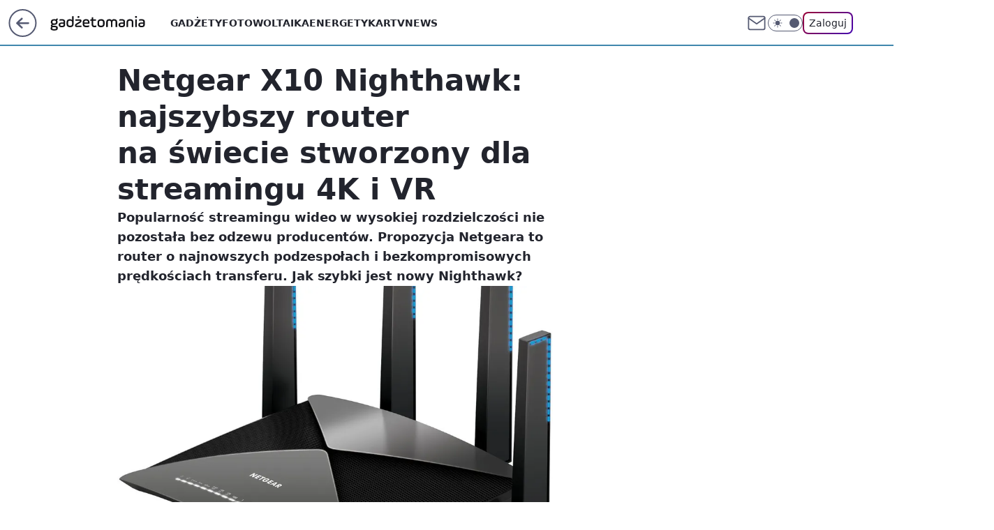

--- FILE ---
content_type: text/html; charset=utf-8
request_url: https://gadzetomania.pl/netgear-x10-nighthawk-najszybszy-router-na-swiecie-stworzony-dla-streamingu-4k-i-vr,6705144536385665a
body_size: 24048
content:
<!doctype html><html lang="pl"><head><meta charset="utf-8"><meta name="viewport" content="width=device-width, viewport-fit=cover, initial-scale=1"><meta http-equiv="Cache-Control" content="no-cache"><meta http-equiv="X-UA-Compatible" content="IE=Edge"><meta http-equiv="Expires" content="0"><meta name="logo" content="/staticfiles/logo.png"><script>
		// dot
		var TECH = true;
		var GOFER = true;
		var wp_dot_type = 'click';
		var appVersion = "v1.552.0";
		var wp_dot_addparams = {"bunchID":"235595","canonical":"https://gadzetomania.pl/netgear-x10-nighthawk-najszybszy-router-na-swiecie-stworzony-dla-streamingu-4k-i-vr,6705144536385665a","cauthor":"Jarosław Balcerzak","ccategory":"","cdate":"2016-10-24","cedtype":"news","ciab":"IAB19,IAB-v3-619,IAB19-18","cid":"6705144536385665","corigin":"","cpagemax":1,"cpageno":1,"cplatform":"gofer","crepub":0,"csource":"WP Gadżetomania","csystem":"ncr","ctags":"komputery,news,rtv,smart home","ctlength":2456,"ctype":"article","cuct":"","darkmode":false,"frontendVer":"v1.552.0|20260122","isLogged":false,"svid":"b8f5b759-464c-4137-a348-a7389e0319e1"};
		// wpjslib
		var WP = [];
		var wp_sn = "gadzetomania";
		var rekid = "235595";
		var wp_push_notification_on = true;
		var wp_mobile = false;
		var wp_fb_id = "";
		var wp_subscription = "";

		var wpStadcp = "0.000";
		var screeningv2 = true;
		var API_DOMAIN = '/';
		var API_STREAM = '/v1/stream';
		var API_GATEWAY = "/graphql";
		var API_HOST_ONE_LOGIN = "https://gadzetomania.pl";
		var WPP_VIDEO_EMBED = [{"adv":true,"autoplay":true,"extendedrelated":false,"floatingplayer":true,"target":"#video-player-398241189834863054","url":"https://www.youtube.com/watch?v=FJtj3j_c9kM"}] || [];
		if (true) {
			var getPopoverAnchor = async () =>
				document.querySelector('[data-role="onelogin-button"]');
		}
		var wp_push_notification_on = true;
		var wp_onepager = true;
		var asyncNativeQueue = [];
		var wp_consent_logo = "/staticfiles/logo.png";
		var wp_consent_color = 'var(--wp-consent-color)';
		if (true) {
			var wp_pvid = "9ac25ef2adf427ac9e75";
		}

		if (false) {
			var wp_pixel_id = "";
		}
		if (true) {
			var onResizeCallback = function (layoutType) {
				window.wp_dot_addparams.layout = layoutType;
			};

			var applicationSize = {};
			if (false) {
				var breakpointNarrow = 0;
			} else {
				var breakpointNarrow = 1280;
			}
			function onResize() {
				applicationSize.innerWidth = window.innerWidth;
				applicationSize.type =
					window.innerWidth >= breakpointNarrow ? 'wide' : 'narrow';
				onResizeCallback(applicationSize.type);
			}
			onResize();
			window.addEventListener('resize', onResize);
		}

		var loadTimoeout = window.setTimeout(function () {
			window.WP.push(function () {
				window.WP.performance.registerMark('WPJStimeout');
				loadScript();
			});
		}, 3000);

		var loadScript = function () {
			window.clearTimeout(loadTimoeout);
			document.body.setAttribute('data-wp-loaded', 'true');
		};
		window.WP.push(function () {
			window.WP.gaf.loadBunch(false, loadScript, true);
			if (true) {
				window.WP.gaf.registerCommercialBreak(2);
			}
		});
		var __INIT_CONFIG__ = {"randvar":"MiDedXdVFS","randomClasses":{"0":"zwnXe","100":"HAGsk","150":"rTowv","162":"aJbMY","180":"MgEIy","200":"qJCbL","250":"bKUUk","280":"xWCQN","282":"bfhgS","300":"rlOrH","312":"ETiUl","330":"IQmgZ","332":"AXgyy","40":"REGVU","50":"mwoDh","60":"fvBRp","600":"KGsWn","662":"omxvm","712":"LyXyy","780":"KkzbC","810":"kKuHR","82":"NdZnv","fullPageScreeningWallpaper":"jmEZM","hasPlaceholderPadding":"UGkhc","hasVerticalPlaceholderPadding":"EFEMO","panelPremiumScreeningWallpaper":"ivQdc","placeholderMargin":"SiylS","screeningContainer":"shZhq","screeningWallpaper":"CCfCw","screeningWallpaperSecondary":"uUJEd","slot15ScreeningWallpaper":"lWBoJ","slot16ScreeningWallpaper":"zMRXS","slot17ScreeningWallpaper":"UAAkk","slot18ScreeningWallpaper":"zeCgL","slot19ScreeningWallpaper":"GcCgI","slot38ScreeningWallpaper":"ISmtb","slot3ScreeningWallpaper":"dvYuB","slot501ScreeningWallpaper":"VXhSF","slot75ScreeningWallpaper":"taXmB","transparent":"Ijrzd"},"productId":"6529509757056641","isMobile":false,"social":{"facebook":{"accountName":"gadzetomania","appId":"784350446076490","pages":["184267418690"],"clientToken":"e42439f4fcab2fec2ec5bfbda8e3aec7"},"instagram":{},"tiktok":{},"giphy":{"appId":"sQK9FPEEd9Ih6icRBPMRfH03bo0BeH1X"},"x":{},"youtube":{},"linkedin":{}},"cookieDomain":".gadzetomania.pl","isLoggedIn":false,"user":{},"userApi":"/graphql","oneLoginApiHost":"","scriptSrc":"https://gadzetomania.pl/[base64]","isGridEnabled":false,"editorialIcon":{"iconUrl":"","url":"","text":""},"poll":{"id":"","title":"","photo":{"url":"","width":0,"height":0},"pollType":"","question":"","answers":null,"sponsored":false,"logoEnabled":false,"sponsorLogoFile":{"url":"","width":0,"height":0},"sponsorLogoLink":"","buttonText":"","buttonUrl":""},"abTestVariant":"","showExitDiscover":false,"isLanding":false,"scrollLockTimeout":0,"scrollMetricEnabled":false,"survicateSegments":"","isFeed":false,"isSuperApp":false,"oneLoginClientId":"gadzetomania","weatherSrc":"","commonHeadSrc":"","userPanelCss":"https://gadzetomania.pl/[base64]","saveForLaterProductID":"5927206335214209","withNewestBottombar":true,"acid":"","withBottomRecommendationsSplit":false,"isCommentsPageAbTest":false};
		window["MiDedXdVFS"] = function (
			element,
			slot,
			withPlaceholder,
			placeholder,
			options
		) {
			window.WP.push(function () {
				if (withPlaceholder && element.parentNode) {
					window.WP.gaf.registerPlaceholder(
						slot,
						element.parentNode,
						placeholder
					);
					if (true) {
						element.parentNode.style.display = 'none';
					}
				}
				if (false) {
					window.WP.gaf.registerSlot(slot, element, options);
				}
			});
		};
	</script><meta name="gaf" content="blzhjlug"> <script>!function(e,f){try{if(!document.cookie.match('(^|;)\\s*WPdp=([^;]*)')||/google/i.test(window.navigator.userAgent))return;f.WP=f.WP||[];f.wp_pvid=f.wp_pvid||(function(){var output='';while(output.length<20){output+=Math.random().toString(16).substr(2);output=output.substr(0,20)}return output})(20);var abtest=function(){function e(t){return!(null==t)&&"object"==typeof t&&!Array.isArray(t)&&0<Object.keys(t).length}var t="",r=f.wp_abtest;return e(r)&&(t=Object.entries(r).map(([r,t])=>{if(e(t))return Object.entries(t).map(([t,e])=>r+"|"+t+"|"+e).join(";")}).join(";")),t}();var r,s,c=[["https://gadzetomania","pl/[base64]"]
.join('.'),["pvid="+f.wp_pvid,(s=e.cookie.match(/(^|;)\s*PWA_adbd\s*=\s*([^;]+)/),"PWA_adbd="+(s?s.pop():"2")),location.search.substring(1),(r=e.referrer,r&&"PWAref="+encodeURIComponent(r.replace(/^https?:\/\//,""))),f.wp_sn&&"sn="+f.wp_sn,abtest&&"abtest="+encodeURIComponent(abtest)].filter(Boolean).join("&")].join("/?");e.write('<scr'+'ipt src="'+c+'"><\/scr'+'ipt>')}catch(_){console.error(_)}}(document,window);</script><script id="hb" crossorigin="anonymous" src="https://gadzetomania.pl/[base64]"></script><title>Netgear X10 Nighthawk: najszybszy router na świecie stworzony dla streamingu 4K i VR</title><link href="https://gadzetomania.pl/netgear-x10-nighthawk-najszybszy-router-na-swiecie-stworzony-dla-streamingu-4k-i-vr,6705144536385665a" rel="canonical"><meta name="description" content="Popularność streamingu wideo w wysokiej rozdzielczości nie pozostała bez odzewu producentów. Propozycja Netgeara to router o najnowszych podzespołach i bezkompromisowych prędkościach transferu. Jak szybki jest..."> <meta name="author" content="Grupa Wirtualna Polska"><meta name="robots" content="max-image-preview:large"><meta property="og:type" content="article"><meta property="og:title" content="Netgear X10 Nighthawk: najszybszy router na świecie stworzony dla streamingu 4K i VR"><meta property="og:description" content="Popularność streamingu wideo w wysokiej rozdzielczości nie pozostała bez odzewu producentów. Propozycja Netgeara to router o najnowszych podzespołach i bezkompromisowych prędkościach transferu. Jak szybki jest..."><meta property="og:url" content="https://gadzetomania.pl/netgear-x10-nighthawk-najszybszy-router-na-swiecie-stworzony-dla-streamingu-4k-i-vr,6705144536385665a"><meta property="og:site_name" content="Gadżetomania"><meta property="og:locale" content="pl_PL"><meta property="og:article:tag" content="komputery"><meta property="og:article:tag" content="news"><meta property="og:article:tag" content="rtv"><meta property="og:article:tag" content="smart home"><meta property="og:image" content="https://v.wpimg.pl/NjYzLmpwYQs4GDpeXwxsHntAbgQZVWJILFh2T19GfV9pAmMAXhAvDiMfOAIdFiADOFQ8AV8ZKx4-Hy0fXRknDTEOJAwHHGMSaEphC0YSfQs7HHpbQ1kkGj5YMQ"><meta property="og:image:width" content="1350"><meta property="og:image:height" content="1096">  <meta property="og:image:type" content="image/png"><meta property="article:published_time" content="2016-10-24T06:03:55.000Z"> <meta property="article:modified_time" content="2022-03-10T08:10:46.000Z"><meta name="twitter:card" content="summary_large_image"><meta name="twitter:description" content="Popularność streamingu wideo w wysokiej rozdzielczości nie pozostała bez odzewu producentów. Propozycja Netgeara to router o najnowszych podzespołach i bezkompromisowych prędkościach transferu. Jak szybki jest..."><meta name="twitter:image" content="https://v.wpimg.pl/NjYzLmpwYQs4GDpeXwxsHntAbgQZVWJILFh2T19GfV9pAmMAXhAvDiMfOAIdFiADOFQ8AV8ZKx4-Hy0fXRknDTEOJAwHHGMSaEphC0YSfQs7HHpbQ1kkGj5YMQ"><meta name="fb:app_id" content="784350446076490"><meta name="fb:pages" content="184267418690"><link rel="alternate" type="application/rss+xml" href="/rss/aktualnosci" title="Aktualności"><script id="wpjslib6" type="module" src="https://gadzetomania.pl/[base64]" async="" crossorigin="anonymous"></script><script type="module" src="https://gadzetomania.pl/[base64]" crossorigin="anonymous"></script><script type="module" src="https://gadzetomania.pl/[base64]" crossorigin="anonymous"></script><link rel="apple-touch-icon" href="/staticfiles/icons/icon.png"><link rel="stylesheet" href="https://gadzetomania.pl/[base64]"><link rel="stylesheet" href="https://gadzetomania.pl/[base64]"><link rel="stylesheet" href="https://gadzetomania.pl/[base64]"><link rel="stylesheet" href="https://gadzetomania.pl/[base64]"><link rel="preload" as="image" href="https://v.wpimg.pl/YmY2NjMudgw4UDhZYg57GXsIbAMkV3VPLBB0SGJMalshB3xdYhh3CjhWNA85GjQMN1svRD0ZdgM8RikPLAd0AzBVJh4lFC4GdEp_WmATbwhqUywMe0NqQzNCKUgw" fetchpriority="high"><meta name="breakpoints" content="629, 1139, 1365"><meta name="content-width" content="device-width, 630, 980, 1280"><link rel="manifest" href="/site.webmanifest"><meta name="mobile-web-app-capable" content="yes"><meta name="apple-mobile-web-app-capable" content="yes"><meta name="apple-mobile-web-app-status-bar-style" content="black-translucent"><meta name="theme-color" content="var(--color-brand)"><style>.MiDedXdVFS{background-color:var(--color-neutral-25);position:relative;width:100%;min-height:200px;}.dark .MiDedXdVFS{background-color:var(--color-neutral-850);}.UGkhc .MiDedXdVFS{padding: 18px 16px 10px;}.Ijrzd{background-color:transparent;}.dark .Ijrzd{background-color:transparent;}.EFEMO{padding: 15px 0;}.SiylS{margin:var(--wp-placeholder-margin);}.bKUUk{min-height:250px;}.IQmgZ{min-height:330px;}.NdZnv{min-height:82px;}.fvBRp{min-height:60px;}.aJbMY{min-height:162px;}.KkzbC{min-height:780px;}.kKuHR{min-height:810px;}.qJCbL{min-height:200px;}.KGsWn{min-height:600px;}.REGVU{min-height:40px;}.MgEIy{min-height:180px;}.xWCQN{min-height:280px;}.omxvm{min-height:662px;}.AXgyy{min-height:332px;}.HAGsk{min-height:100px;}.rTowv{min-height:150px;}.rlOrH{min-height:300px;}.mwoDh{min-height:50px;}.ETiUl{min-height:312px;}.LyXyy{min-height:712px;}.zwnXe{min-height:0px;}.bfhgS{min-height:282px;}</style></head><body class=""><meta itemprop="name" content="Gadżetomania"><div><div class="h-0"></div><script>(function(){var sc=document.currentScript;window[window.__INIT_CONFIG__.randvar](sc.previousElementSibling,6,false,{},{
    setNative: (dataNative, onViewCallback) => {
    window.asyncNativeQueue.push({
      action:"onPanelPremium",
      payload: { 
        screeningWallpaperClassName: "uUJEd", 
        dataNative: dataNative,
        onViewCallback: onViewCallback,
        
      }
})}});})()</script></div><div class="h-0"></div><script>(function(){var sc=document.currentScript;window[window.__INIT_CONFIG__.randvar](sc.previousElementSibling,10,false,{},undefined);})()</script> <div class="h-0"></div><script>(function(){var sc=document.currentScript;window[window.__INIT_CONFIG__.randvar](sc.previousElementSibling,89,false,{},undefined);})()</script> <div class="blzhjlugh"></div><div class="sticky top-0 w-full z-300"><header data-st-area="header" id="service-header" class="bg-[--color-header-bg] h-[4.125rem] relative select-none w-full"><div class="max-w-[980px] pl-3 xl:max-w-[1280px] h-full w-full flex items-center mx-auto relative"><input class="peer hidden" id="menu-toggle-button" type="checkbox" autocomplete="off"><div class="hidden peer-checked:block"><div class="wp-header-menu"><div class="wp-link-column"><ul class="wp-link-list"><li><a class="wp-link px-4 py-3 block" href="/gadzety,temat,6008941124117121">Gadżety</a></li><li><a class="wp-link px-4 py-3 block" href="/fotowoltaika,temat,6034854973489793">Fotowoltaika</a></li><li><a class="wp-link px-4 py-3 block" href="/energetyka,temat,6016397405512833">Energetyka</a></li><li><a class="wp-link px-4 py-3 block" href="/rtv,temat,6025194987364993">Rtv</a></li><li><a class="wp-link px-4 py-3 block" href="/news,temat,6078349537637505">News</a></li></ul><div class="wp-social-box"><span>Obserwuj nas na:</span><div><a class="cHJldmVudENC" href="https://www.facebook.com/gadzetomania"><svg xmlns="http://www.w3.org/2000/svg" fill="none" viewBox="0 0 24 24"><path stroke="currentColor" stroke-linecap="round" stroke-linejoin="round" stroke-width="1.5" d="M18 2.941h-3a5 5 0 0 0-5 5v3H7v4h3v8h4v-8h3l1-4h-4v-3a1 1 0 0 1 1-1h3z"></path></svg></a> </div></div></div><input class="peer hidden" id="wp-menu-link-none" name="wp-menu-links" type="radio" autocomplete="off" checked="checked"><div class="wp-teaser-column translate-x-[248px] peer-checked:translate-x-0"><div class="wp-header-menu-subtitle">Popularne w serwisie <span class="uppercase">Gadżetomania</span>:</div><div class="wp-teaser-grid"><a href="https://gadzetomania.pl/windows-11-26h1-nadchodzi-specyficzna-aktualizacja,7246116962572480a" title="Windows 11 26H1. Nadchodzi specyficzna aktualizacja"><div class="wp-img-placeholder"><img src="https://v.wpimg.pl/ZDFkNTg3dSUnCThnSEh4MGRRbD0OEXZmM0l0dkgAa3A-WnliSFUzKCMZKyQIHT02MxsvIxcdKihpCj49SEVrayICPSQLUiNrIwYsMQMcaSEkXSxjVQB3IXcOe3lTBzl3a1N2YF4ea3MnCiplAwZic3dbbCk" loading="lazy" class="wp-img" alt="Windows 11 26H1. Nadchodzi specyficzna aktualizacja"></div><span class="wp-teaser-title">Windows 11 26H1. Nadchodzi specyficzna aktualizacja</span> <span class="wp-teaser-author"></span></a><a href="https://gadzetomania.pl/polacy-je-kochaja-to-przepis-na-cukrzyce-i-choroby-serca,7245829761382592a" title="Polacy je kochają. To przepis na cukrzycę i choroby serca"><div class="wp-img-placeholder"><img src="https://v.wpimg.pl/MDU3ODMxYiU0UTl3YgNvMHcJbS0kWmFmIBF1ZmJLfHAtAnhyYh4kKDBBKjQiVio2IEMuMz1WPSh6Uj8tYg58azFaPDQhGTRrMF4tISlXf300VSslfhpgfGJXLml5TylweFIpfClVfHRjAn9xekB-dW0AbTk" loading="lazy" class="wp-img" alt="Polacy je kochają. To przepis na cukrzycę i choroby serca"></div><span class="wp-teaser-title">Polacy je kochają. To przepis na cukrzycę i choroby serca</span> <span class="wp-teaser-author"></span></a><a href="https://gadzetomania.pl/setki-naturalnych-rolek-snieznych-rzadkie-zjawisko-zimowe,7245804329236672a" title="Setki naturalnych rolek śnieżnych. Rzadkie zjawisko zimowe"><div class="wp-img-placeholder"><img src="https://v.wpimg.pl/NTEzNjQzYTUkGDhZfgFsIGdAbAM4WGJ2MFh0SH5Jf2A9S3lcfhwnOCAIKxo-VCkmMAovHSFUPjhqGz4Dfgx_eyETPRo9Gzd7IBcsDzVVf2VzHi9ZZRxjNXJJd0dlTHxkaEJ9XzJXK2YjSHtbYkx6ZyBObBc" loading="lazy" class="wp-img" alt="Setki naturalnych rolek śnieżnych. Rzadkie zjawisko zimowe"></div><span class="wp-teaser-title">Setki naturalnych rolek śnieżnych. Rzadkie zjawisko zimowe</span> <span class="wp-teaser-author"></span></a><a href="https://gadzetomania.pl/babcia-miala-go-w-kuchni-dzis-moze-byc-wiecej-warty,7245804909844704a" title="Babcia miała go w kuchni. Dziś może być więcej warty"><div class="wp-img-placeholder"><img src="https://v.wpimg.pl/MmViYzc2Ygw3Cy9JTElvGXRTexMKEGFPI0tjWEwBfFkuWG5MTFQkATMbPAoMHCofIxk4DRMcPQF5CCkTTER8QjIAKgoPUzRCMwQ7HwcdKwszWWofAVFgCWENaldXBSsJewtvQlYfdQg3XmsfAVF6WzJbewc" loading="lazy" class="wp-img" alt="Babcia miała go w kuchni. Dziś może być więcej warty"></div><span class="wp-teaser-title">Babcia miała go w kuchni. Dziś może być więcej warty</span> <span class="wp-teaser-author"></span></a><a href="https://gadzetomania.pl/windows-11-uprosci-identyfikacje-aktualizacji-sterownikow-sprzetu,7245797755861216a" title="Windows 11 uprości identyfikację aktualizacji sterowników sprzętu"><div class="wp-img-placeholder"><img src="https://v.wpimg.pl/N2RmMzg2YVMzDztJSElsRnBXbxMOEGIQJ093WEgBfwYqXHpMSFQnXjcfKAoIHClAJx0sDRccPl59DD0TSER_HTYEPgoLUzcdNwAvHwMdLwZmCH0fBQJjUWQPf1dTBXxWf1V_TlYffwBrCXoeAQF2BGBfbwc" loading="lazy" class="wp-img" alt="Windows 11 uprości identyfikację aktualizacji sterowników sprzętu"></div><span class="wp-teaser-title">Windows 11 uprości identyfikację aktualizacji sterowników sprzętu</span> <span class="wp-teaser-author"></span></a><a href="https://gadzetomania.pl/odkrycie-po-29-latach-nietypowa-opcja-w-office-97,7245401939663072a" title="Odkrycie po 29 latach. Nietypowa opcja w Office 97"><div class="wp-img-placeholder"><img src="https://v.wpimg.pl/ZGMzNjQ3dSYsGDhZfkh4M29AbAM4EXZlOFh0SH4Aa3M1S3lcflUzKygIKxo-HT01OAovHSEdKitiGz4DfkVraCkTPRo9UiNoKBcsDzUcPCR-T35YZQd3dHRNfkdlAj52YEIsCGUeYyEsSioJYgVucHpPbBc" loading="lazy" class="wp-img" alt="Odkrycie po 29 latach. Nietypowa opcja w Office 97"></div><span class="wp-teaser-title">Odkrycie po 29 latach. Nietypowa opcja w Office 97</span> <span class="wp-teaser-author"></span></a></div></div></div><div class="wp-header-menu-layer"></div></div><div class="header-back-button-container"><div id="wp-sg-back-button" class="back-button-container wp-back-sg" data-st-area="goToSG"><a href="/" data-back-link><svg class="back-button-icon" xmlns="http://www.w3.org/2000/svg" width="41" height="40" fill="none"><circle cx="20.447" cy="20" r="19" fill="transparent" stroke="currentColor" stroke-width="2"></circle> <path fill="currentColor" d="m18.5 12.682-.166.133-6.855 6.472a1 1 0 0 0-.089.099l.117-.126q-.087.082-.155.175l-.103.167-.075.179q-.06.178-.06.374l.016.193.053.208.08.178.103.16.115.131 6.853 6.47a1.4 1.4 0 0 0 1.897 0 1.213 1.213 0 0 0 .141-1.634l-.14-.157-4.537-4.283H28.44c.741 0 1.342-.566 1.342-1.266 0-.635-.496-1.162-1.143-1.252l-.199-.014-12.744-.001 4.536-4.281c.472-.445.519-1.14.141-1.634l-.14-.158a1.4 1.4 0 0 0-1.55-.237z"></path></svg></a></div><a href="/" class="cHJldmVudENC z-0" title="Gadżetomania" id="service_logo"><svg class="text-[--color-logo] max-w-[--logo-width] h-[--logo-height] align-middle mr-8"><use href="/staticfiles/siteLogoDesktop.svg#root"></use></svg></a></div><ul class="flex text-sm/[1.3125rem] gap-8  xl:flex hidden"><li class="flex items-center group relative"><a class="whitespace-nowrap group uppercase no-underline font-semibold hover:underline text-[--color-header-text] cHJldmVudENC" href="/gadzety,temat,6008941124117121">Gadżety</a> </li><li class="flex items-center group relative"><a class="whitespace-nowrap group uppercase no-underline font-semibold hover:underline text-[--color-header-text] cHJldmVudENC" href="/fotowoltaika,temat,6034854973489793">Fotowoltaika</a> </li><li class="flex items-center group relative"><a class="whitespace-nowrap group uppercase no-underline font-semibold hover:underline text-[--color-header-text] cHJldmVudENC" href="/energetyka,temat,6016397405512833">Energetyka</a> </li><li class="flex items-center group relative"><a class="whitespace-nowrap group uppercase no-underline font-semibold hover:underline text-[--color-header-text] cHJldmVudENC" href="/rtv,temat,6025194987364993">Rtv</a> </li><li class="flex items-center group relative"><a class="whitespace-nowrap group uppercase no-underline font-semibold hover:underline text-[--color-header-text] cHJldmVudENC" href="/news,temat,6078349537637505">News</a> </li></ul><div class="group mr-0 xl:ml-[3.5rem] flex flex-1 items-center justify-end"><div class="h-8 text-[--icon-light] flex items-center gap-4"><a id="wp-poczta-link" href="https://poczta.wp.pl/login/login.html" class="text-[--color-header-icon-light] block size-8 cHJldmVudENC"><svg viewBox="0 0 32 32" fill="none" xmlns="http://www.w3.org/2000/svg"><path d="M6.65944 6.65918H25.3412C26.6256 6.65918 27.6764 7.71003 27.6764 8.9944V23.0057C27.6764 24.2901 26.6256 25.3409 25.3412 25.3409H6.65944C5.37507 25.3409 4.32422 24.2901 4.32422 23.0057V8.9944C4.32422 7.71003 5.37507 6.65918 6.65944 6.65918Z" stroke="currentColor" stroke-width="1.8" stroke-linecap="round" stroke-linejoin="round"></path> <path d="M27.6764 8.99438L16.0003 17.1677L4.32422 8.99438" stroke="currentColor" stroke-width="1.8" stroke-linecap="round" stroke-linejoin="round"></path></svg></a><input type="checkbox" class="hidden" id="darkModeCheckbox"> <label class="wp-darkmode-toggle" for="darkModeCheckbox" aria-label="Włącz tryb ciemny"><div class="toggle-container"><div class="toggle-icon-dark"><svg viewBox="0 0 16 16" class="icon-moon" fill="currentColor" xmlns="http://www.w3.org/2000/svg"><path d="M15.293 11.293C13.8115 11.9631 12.161 12.1659 10.5614 11.8743C8.96175 11.5827 7.48895 10.8106 6.33919 9.66085C5.18944 8.5111 4.41734 7.0383 4.12574 5.43866C3.83415 3.83903 4.03691 2.18852 4.70701 0.707031C3.52758 1.24004 2.49505 2.05123 1.69802 3.07099C0.900987 4.09075 0.363244 5.28865 0.130924 6.56192C-0.101395 7.83518 -0.0213565 9.1458 0.364174 10.3813C0.749705 11.6169 1.42922 12.7404 2.34442 13.6556C3.25961 14.5708 4.38318 15.2503 5.61871 15.6359C6.85424 16.0214 8.16486 16.1014 9.43813 15.8691C10.7114 15.6368 11.9093 15.0991 12.9291 14.302C13.9488 13.505 14.76 12.4725 15.293 11.293V11.293Z"></path></svg></div><div class="toggle-icon-light"><svg fill="currentColor" class="icon-sun" xmlns="http://www.w3.org/2000/svg" viewBox="0 0 30 30"><path d="M 14.984375 0.98632812 A 1.0001 1.0001 0 0 0 14 2 L 14 5 A 1.0001 1.0001 0 1 0 16 5 L 16 2 A 1.0001 1.0001 0 0 0 14.984375 0.98632812 z M 5.796875 4.7988281 A 1.0001 1.0001 0 0 0 5.1015625 6.515625 L 7.2226562 8.6367188 A 1.0001 1.0001 0 1 0 8.6367188 7.2226562 L 6.515625 5.1015625 A 1.0001 1.0001 0 0 0 5.796875 4.7988281 z M 24.171875 4.7988281 A 1.0001 1.0001 0 0 0 23.484375 5.1015625 L 21.363281 7.2226562 A 1.0001 1.0001 0 1 0 22.777344 8.6367188 L 24.898438 6.515625 A 1.0001 1.0001 0 0 0 24.171875 4.7988281 z M 15 8 A 7 7 0 0 0 8 15 A 7 7 0 0 0 15 22 A 7 7 0 0 0 22 15 A 7 7 0 0 0 15 8 z M 2 14 A 1.0001 1.0001 0 1 0 2 16 L 5 16 A 1.0001 1.0001 0 1 0 5 14 L 2 14 z M 25 14 A 1.0001 1.0001 0 1 0 25 16 L 28 16 A 1.0001 1.0001 0 1 0 28 14 L 25 14 z M 7.9101562 21.060547 A 1.0001 1.0001 0 0 0 7.2226562 21.363281 L 5.1015625 23.484375 A 1.0001 1.0001 0 1 0 6.515625 24.898438 L 8.6367188 22.777344 A 1.0001 1.0001 0 0 0 7.9101562 21.060547 z M 22.060547 21.060547 A 1.0001 1.0001 0 0 0 21.363281 22.777344 L 23.484375 24.898438 A 1.0001 1.0001 0 1 0 24.898438 23.484375 L 22.777344 21.363281 A 1.0001 1.0001 0 0 0 22.060547 21.060547 z M 14.984375 23.986328 A 1.0001 1.0001 0 0 0 14 25 L 14 28 A 1.0001 1.0001 0 1 0 16 28 L 16 25 A 1.0001 1.0001 0 0 0 14.984375 23.986328 z"></path></svg></div></div><div class="toggle-icon-circle"></div></label><div class="relative"><form action="/auth/v1/sso/auth" data-role="onelogin-button" method="get" id="wp-login-form"><input type="hidden" name="continue_url" value="https://gadzetomania.pl/netgear-x10-nighthawk-najszybszy-router-na-swiecie-stworzony-dla-streamingu-4k-i-vr,6705144536385665a"> <button type="submit" class="wp-login-button">Zaloguj</button></form></div></div><div class="ml-[0.25rem] w-[3.375rem] flex items-center justify-center"><label role="button" for="menu-toggle-button" tab-index="0" aria-label="Menu" class="cursor-pointer flex items-center justify-center size-8 text-[--color-header-icon-light]"><div class="hidden peer-checked:group-[]:flex absolute top-0 right-0 w-[3.375rem] h-[4.4375rem] bg-white dark:bg-[--color-neutral-800] z-1 items-center justify-center rounded-t-2xl peer-checked:group-[]:text-[--icon-dark]"><svg xmlns="http://www.w3.org/2000/svg" width="32" height="32" viewBox="0 0 32 32" fill="none"><path d="M24 8 8 24M8 8l16 16" stroke="currentColor" stroke-width="1.8" stroke-linecap="round" stroke-linejoin="round"></path></svg></div><div class="flex peer-checked:group-[]:hidden h-8 w-8"><svg xmlns="http://www.w3.org/2000/svg" viewBox="0 0 32 32" fill="none"><path d="M5 19h22M5 13h22M5 7h22M5 25h22" stroke="currentColor" stroke-width="1.8" stroke-linecap="round" stroke-linejoin="round"></path></svg></div></label></div></div></div><hr class="absolute bottom-0 left-0 m-0 h-px w-full border-t border-solid border-[--color-brand]"><div id="user-panel-v2-root" class="absolute z-[9999] right-0 empty:hidden"></div></header> </div> <div class="relative flex w-full flex-col items-center" data-testid="screening-main"><div class="CCfCw"><div class="absolute inset-0"></div></div><div class="w-full py-2 has-[div>div:not(:empty)]:p-0"><div class="shZhq"></div></div><div class="flex w-full flex-col items-center"><div class="uUJEd relative w-full"><div class="absolute inset-x-0 top-0"></div></div><div class="relative w-auto"><main class="wp-main-article" style="--nav-header-height: 90px;"><article data-st-area="article-article"><div class="flex mb-5"><div class="article-header flex-auto"><div><h1>Netgear X10 Nighthawk: najszybszy router na świecie stworzony dla streamingu 4K i VR </h1></div><div class="article-lead x-tts"><p>Popularność streamingu wideo w wysokiej rozdzielczości nie pozostała bez odzewu producentów. Propozycja Netgeara to router o najnowszych podzespołach i bezkompromisowych prędkościach transferu. Jak szybki jest nowy Nighthawk?</p></div><div><div class="article-img-placeholder" data-mainmedia-photo><img width="936" height="527" alt="Netgear X10 Nighthawk: najszybszy router na świecie stworzony dla streamingu 4K i VR 1" src="https://v.wpimg.pl/YmY2NjMudgw4UDhZYg57GXsIbAMkV3VPLBB0SGJMalshB3xdYhh3CjhWNA85GjQMN1svRD0ZdgM8RikPLAd0AzBVJh4lFC4GdEp_WmATbwhqUywMe0NqQzNCKUgw" data-link="https://v.wpimg.pl/YmY2NjMudgw4UDhZYg57GXsIbAMkV3VPLBB0SGJMalshB3xdYhh3CjhWNA85GjQMN1svRD0ZdgM8RikPLAd0AzBVJh4lFC4GdEp_WmATbwhqUywMe0NqQzNCKUgw" class="wp-media-image" fetchpriority="high"></div><div class="article-img-source"></div></div><div class="info-container"><div class="flex flex-wrap gap-2 items-center"><div class="flex relative z-1"><object class="rounded-full select-none text-[--color-neutral-700] bg-[--color-neutral-25] dark:bg-[--color-neutral-850] dark:text-[--color-neutral-150] border border-solid border-[--color-neutral-250] dark:border-[--color-neutral-600]" width="40" height="40"><svg xmlns="http://www.w3.org/2000/svg" viewBox="0 0 46 46" fill="none" stroke="currentColor"><circle cx="24" cy="24" r="23.5" fill="none" stroke-width="0"></circle> <path stroke="currentColor" stroke-linecap="round" stroke-linejoin="round" stroke-width="1.8" d="m24.4004 33.4659 8.7452-8.7451 3.7479 3.7479-8.7452 8.7452-3.7479-3.748Z"></path> <path stroke="currentColor" stroke-linecap="round" stroke-linejoin="round" stroke-width="1.8" d="m31.8962 25.971-1.8739-9.3698-18.1151-4.3726 4.3726 18.115 9.3699 1.874 6.2465-6.2466ZM11.9072 12.2286l9.4773 9.4773"></path> <path stroke="currentColor" stroke-linecap="round" stroke-linejoin="round" stroke-width="1.8" d="M23.1512 25.97c1.38 0 2.4986-1.1187 2.4986-2.4987 0-1.3799-1.1186-2.4986-2.4986-2.4986-1.3799 0-2.4986 1.1187-2.4986 2.4986 0 1.38 1.1187 2.4987 2.4986 2.4987Z"></path></svg></object></div><div class="flex flex-col"><div class="flex flex-wrap text-sm font-bold "> <span>Jarosław Balcerzak</span></div><time class="wp-article-content-date" datetime="2016-10-24T06:03:55.000Z">24 października 2016, 08:03</time></div></div><div class="flex justify-between sm:justify-end gap-4 relative"><button class="wp-article-action comments top" data-vab-container="social_tools" data-vab-box="comments_button" data-vab-position="top" data-vab-index="2" data-location="/netgear-x10-nighthawk-najszybszy-router-na-swiecie-stworzony-dla-streamingu-4k-i-vr,6705144536385665a/komentarze?utm_medium=button_top&amp;utm_source=comments"><div class="flex items-center justify-center relative"><div class="wp-comment-dot"></div><svg xmlns="http://www.w3.org/2000/svg" width="16" height="16" fill="none"><path stroke="currentColor" stroke-linecap="round" stroke-linejoin="round" stroke-width="1.3" d="M14 7.6667a5.59 5.59 0 0 1-.6 2.5333 5.666 5.666 0 0 1-5.0667 3.1334 5.59 5.59 0 0 1-2.5333-.6L2 14l1.2667-3.8a5.586 5.586 0 0 1-.6-2.5333A5.667 5.667 0 0 1 5.8 2.6 5.59 5.59 0 0 1 8.3333 2h.3334A5.6535 5.6535 0 0 1 14 7.3334z"></path></svg></div>1 komentarz</button><div class="wp-article-action-button-container"><button id="wp-article-share-button" class="wp-article-action" type="button" data-vab-container="social_tools" data-vab-position="top" data-vab-box="share" data-vab-index="1"><svg xmlns="http://www.w3.org/2000/svg" width="16" height="16" fill="none"><g stroke="currentColor" stroke-linecap="round" stroke-linejoin="round" stroke-width="1.3" clip-path="url(#clip0_1847_293)"><path d="M12.714 5.0953c1.1834 0 2.1427-.9594 2.1427-2.1428S13.8974.8098 12.714.8098s-2.1427.9593-2.1427 2.1427.9593 2.1428 2.1427 2.1428M3.2863 10.2024c1.1834 0 2.1427-.9593 2.1427-2.1427S4.4697 5.917 3.2863 5.917s-2.1427.9593-2.1427 2.1427.9593 2.1427 2.1427 2.1427M12.714 15.1902c1.1834 0 2.1427-.9593 2.1427-2.1427s-.9593-2.1427-2.1427-2.1427-2.1427.9593-2.1427 2.1427.9593 2.1427 2.1427 2.1427M5.4287 9.3455l5.1425 2.5712M10.5712 4.2029 5.4287 6.774"></path></g> <defs><clipPath id="clip0_1847_293"><path fill="currentColor" d="M0 0h16v16H0z"></path></clipPath></defs></svg></button><div id="wp-article-share-menu" class="wp-article-share-menu"><button id="share-x" class="wp-article-share-option" data-vab-container="social_tools" data-vab-position="top" data-vab-box="share_twitter" data-vab-index="3"><span class="wp-article-share-icon"><svg xmlns="http://www.w3.org/2000/svg" fill="currentColor" viewBox="0 0 1200 1227"><path d="M714.163 519.284 1160.89 0h-105.86L667.137 450.887 357.328 0H0l468.492 681.821L0 1226.37h105.866l409.625-476.152 327.181 476.152H1200L714.137 519.284zM569.165 687.828l-47.468-67.894-377.686-540.24h162.604l304.797 435.991 47.468 67.894 396.2 566.721H892.476L569.165 687.854z"></path></svg></span> <span>Udostępnij na X</span></button> <button id="share-facebook" class="wp-article-share-option" data-vab-container="social_tools" data-vab-position="top" data-vab-box="share_facebook" data-vab-index="4"><span class="wp-article-share-icon"><svg xmlns="http://www.w3.org/2000/svg" fill="none" viewBox="0 0 24 24"><path stroke="currentColor" stroke-linecap="round" stroke-linejoin="round" stroke-width="1.5" d="M18 2.941h-3a5 5 0 0 0-5 5v3H7v4h3v8h4v-8h3l1-4h-4v-3a1 1 0 0 1 1-1h3z"></path></svg></span> <span>Udostępnij na Facebooku</span></button></div><button id="wp-article-save-button" type="button" class="group wp-article-action disabled:cursor-not-allowed" data-save-id="6705144536385665" data-save-type="ARTICLE" data-save-image="https://m.gadzetomania.pl/netgear-nighthawk-x10-f6e3abf663.jpg" data-save-url="https://gadzetomania.pl/netgear-x10-nighthawk-najszybszy-router-na-swiecie-stworzony-dla-streamingu-4k-i-vr,6705144536385665a" data-save-title="Netgear X10 Nighthawk: najszybszy router na świecie stworzony dla streamingu 4K i VR" data-saved="false" data-vab-container="social_tools" data-vab-box="save_button" data-vab-position="top" data-vab-index="0"><svg xmlns="http://www.w3.org/2000/svg" width="12" height="15" fill="none"><path stroke="currentColor" stroke-linecap="round" stroke-linejoin="round" stroke-width="1.3" d="m10.6499 13.65-5-3.6111-5 3.6111V2.0945c0-.3831.1505-.7505.4184-1.0214A1.42 1.42 0 0 1 2.0785.65h7.1428c.379 0 .7423.1521 1.0102.423s.4184.6383.4184 1.0214z"></path></svg></button></div></div></div></div><div class="relative ml-4 flex w-[304px] shrink-0 flex-col flex-nowrap"> <div class="mt-3 w-full [--wp-placeholder-margin:0_0_24px_0]"><div class="MiDedXdVFS SiylS mwoDh Ijrzd"><div class="h-0"></div><script>(function(){var sc=document.currentScript;window[window.__INIT_CONFIG__.randvar](sc.previousElementSibling,67,true,{"fixed":true,"top":90},undefined);})()</script></div></div><div class="sticky top-[--nav-header-height] w-full"><div class="MiDedXdVFS KGsWn Ijrzd"><div class="h-0"></div><script>(function(){var sc=document.currentScript;window[window.__INIT_CONFIG__.randvar](sc.previousElementSibling,36,true,{"fixed":true,"sticky":true,"top":90},undefined);})()</script></div></div></div></div><div class="my-6 grid w-full grid-cols-[624px_304px] gap-x-4 xl:grid-cols-[196px_724px_304px]"><aside role="complementary" class="relative hidden flex-none flex-col flex-nowrap xl:flex row-span-3"><div class="sticky top-[90px] hidden xl:block xl:-mt-1" id="article-left-rail"></div></aside><div class="wp-billboard col-span-2 [--wp-placeholder-margin:0_0_20px_0]"><div class="MiDedXdVFS SiylS rlOrH"><img role="presentation" class="absolute left-1/2 top-1/2 max-h-[80%] max-w-[100px] -translate-x-1/2 -translate-y-1/2" src="https://v.wpimg.pl/ZXJfd3AudTkrBBIAbg54LGhcRlAxHQUrPgJGH2MAeGJoSQ1eIBI_K2UHAEVuBTY5KQMMXC0RPyoVERQdMgM9ejc" loading="lazy" decoding="async"><div class="h-0"></div><script>(function(){var sc=document.currentScript;window[window.__INIT_CONFIG__.randvar](sc.previousElementSibling,3,true,{"fixed":true},{
    setNative: (dataNative, onViewCallback) => {
    window.asyncNativeQueue.push({
      action: "onAlternativeScreening",
      payload:{ 
            screeningWallpaperClassName: "CCfCw", 
            alternativeContainerClassName: "shZhq", 
            slotNumber: 3,
            dataNative: dataNative,
            onViewCallback: onViewCallback
    }})}});})()</script></div></div><div class="flex flex-auto flex-col"><div class="mb-4 flex flex-col gap-6"><div class="wp-content-text-raw"><h2 id="title-398241189834469838" class="x-tts">Router nowej generacji</h2></div> <div class="wp-content-text-raw x-tts" data-uxc="paragraph1" data-cpidx="0"><p>Coraz rzadziej polegamy na danych gromadzonych na <a href="https://gadzetomania.pl/adata-sv620-oraz-se730-zawrotnie-szybkie-zewnetrzne-dyski-ssd,6704698561730177a">nośnikach</a>, chętniej korzystając z chmury i strumieniując dane wprost z sieci. O zaś w przypadku rozdzielczości FullHD adekwatną technologią są dobrej klasy routery w <a href="https://gadzetomania.pl/netgear-orbi-zasieg-szybkiego-wifi-nareszcie-w-kazdym-zakamarku-domu,6704699679831681a">technologii 802.11ac</a>, VR i 4K osiągają o wiele większe rozmiary danych do transmisji. Nie robią one jednak wrażenia na nowym Netgearze Nighthawk.</p></div> <div class="wp-content-text-raw x-tts" data-cpidx="1"><p>Router o wymiarach 224 × 168 × 74 mm i wadze aż 1865 g wyposażono w cztery zaawansowane, aktywne anteny zewnętrzne. Na komplet złącz składa się 6 gigabitowych portów LAN (+1 WAN), 10 gigabitowy LAN SFP+ dla <a href="https://gadzetomania.pl/dyski-sieciowe-nas-ad-2016-porownujemy-domowe-magazyny-danych,6705208369665665a">urządzeń NAS</a> oraz dwa USB 3.0 na potrzeby pendrive’ów i dysków zewnętrznych.</p></div> <figure class="wp-content-part-image single-image" style="--aspect-ratio:1.690;"><div class="wp-photo-image-container"><picture class="wp-height-limited-image"><source media="(max-width: 629px)" srcSet="https://v.wpimg.pl/ZWMwMC5qdTYsFTtwGgp4I29NbypcU3Z1OFV3YRoSdWF-RzVsWF89NikNKDdaHDs5JBZjM1leNDI5ECgiR1w0PiofOStUBjF6NUZ9bkUed2Z9TiggBUF0PT0Qbz4"> <source media="(min-width: 630px) and (max-width: 1139px)" srcSet="https://v.wpimg.pl/ZWMwMC5qdTYsFTtwGgp4I29NbypcU3Z1OFV3YRoSdWF9TzVsWF89NikNKDdaHDs5JBZjM1leNDI5ECgiR1w0PiofOStUBjF6NUZ9bkUed2Z9TiggBUF0PT0Qbz4"> <source media="(min-width: 1140px) and (max-width: 1279px)" srcSet="https://v.wpimg.pl/ZWMwMC5qdTYsFTtwGgp4I29NbypcU3Z1OFV3YRoSdW55QzVsWF89NikNKDdaHDs5JBZjM1leNDI5ECgiR1w0PiofOStUBjF6NUZ9bkUed2Z9TiggBUF0PT0Qbz4"> <source media="(min-width: 1280px)" srcSet="https://v.wpimg.pl/OWVjMDAuYDY3CDt3bg5tI3RQby0oV2N1I0h3Zm4WYGZmXnk8bhhhMDcONyE1GiI2OAMsajEZYDkzHiohIAdiOT8NJTApFDg8exJ8dGwFIHpnWnQhIkV_eTwaKmY8"> <img src="https://v.wpimg.pl/OWVjMDAuYDY3CDt3bg5tI3RQby0oV2N1I0h3Zm4WYGZlX308dkx2eDtEKiUlDyojOQcsKigUYSc6RSMhNRIqNiRHIy0mHTs_Nx0maTlEf3omBWB1cUwqNGZaYy4xEm0q" width="1350" height="799" loading="lazy" class="wp-media-image" alt="Netgear X10 Nighthawk: najszybszy router na świecie stworzony dla streamingu 4K i VR 2" data-lightbox="true"></picture> </div></figure> <div class="MiDedXdVFS bKUUk"><img role="presentation" class="absolute left-1/2 top-1/2 max-h-[80%] max-w-[100px] -translate-x-1/2 -translate-y-1/2" src="https://v.wpimg.pl/ZXJfd3AudTkrBBIAbg54LGhcRlAxHQUrPgJGH2MAeGJoSQ1eIBI_K2UHAEVuBTY5KQMMXC0RPyoVERQdMgM9ejc" loading="lazy" decoding="async"><div class="h-0"></div><script>(function(){var sc=document.currentScript;window[window.__INIT_CONFIG__.randvar](sc.previousElementSibling,5,true,{"fixed":true,"top":90},undefined);})()</script></div><div class="wp-content-text-raw"><h2 id="title-398241189834666446" class="x-tts">Bezkompromisowe prędkości transmisji</h2></div> <div class="wp-content-text-raw x-tts" data-cpidx="4"><p>Nighthawk X10 dysponuje <a href="https://gadzetomania.pl/amd-zen-nowe-procesory-rzucaja-wyzwanie-intelowi-i-wygrywaja,6704699213608577a">czterordzeniowym procesorem</a> o taktowaniu 1.7 GHz, 1 GB pamięci DDR3 oraz 512 MB pamięci flash. Transfer WiFi odbywa się w standardzie zarówno 802.11ac jak 802.11ad, łącznie oferując prędkość transmisji nawet 7.2 Gb/s. Z kolei dwa spośród portów <a href="http://gadzetomania.pl/t/62308,lan">LAN</a> wyposażono w funkcję agregacji, zwiększającą przepustowość transferu do pojedynczego urządzenia.</p></div> <div class="wp-content-text-raw x-tts" data-cpidx="5"><p>Wśród obsługiwanych technologii nie zabrakło wsparcia dla MU-MIMO, gwarantującego stabilne i szybkie przesyłanie danych przy wielu urządzeniach podłączonych jednocześnie. Zaimplementowano także technologię <a href="https://gadzetomania.pl/linksys-re7000-prosty-sposob-na-zwiekszenie-zasiegu-sieci-wi-fi,6704697996912257a">bezwarunkowego kształtowania wiązki</a>, aktywną w dwóch zakresach pracy routera: 2.4 oraz 5 GHz.</p></div> <div class="wp-content-text-raw x-tts" data-cpidx="6"><p>Ciekawym rozwiązaniem jest także wbudowany serwer multimedialny Plex, zapewniający ułatwiony dostęp do plików multimedialnych na podłączonej <a href="https://gadzetomania.pl/wd-my-passport-kieszonkowe-2-tb-test,6704084471027841a">pamięci masowej</a>. Przez pierwsze trzy miesiące usługa jest darmowa, następnie będzie wymagać wykupu odpowiedniej subskrypcji. Również za darmo, ale już przez 6 miesięcy, nabywcy Nighthawka mogą korzystać z usługi <a href="http://gadzetomania.pl/t/220,amazon">Amazon Drive</a>.</p></div> <div class="MiDedXdVFS bKUUk"><img role="presentation" class="absolute left-1/2 top-1/2 max-h-[80%] max-w-[100px] -translate-x-1/2 -translate-y-1/2" src="https://v.wpimg.pl/ZXJfd3AudTkrBBIAbg54LGhcRlAxHQUrPgJGH2MAeGJoSQ1eIBI_K2UHAEVuBTY5KQMMXC0RPyoVERQdMgM9ejc" loading="lazy" decoding="async"><div class="h-0"></div><script>(function(){var sc=document.currentScript;window[window.__INIT_CONFIG__.randvar](sc.previousElementSibling,11,true,{"fixed":true,"top":90},undefined);})()</script></div><div class="wp-content-text-raw"><h2 id="title-398241189834863054" class="wp-content-title">NETGEAR R9000 - Nighthawk® X10 – AD7200 Smart WiFi Router Product Tour</h2></div> <div class="wp-content-part-video" data-moth-video="false" data-type="YOUTUBE" data-uxc="video"><div class="embed-wpplayer"><div class="wpplayer-placeholder" data-cpidx="0"><div data-video-config="{&#34;adv&#34;:true,&#34;autoplay&#34;:true,&#34;extendedrelated&#34;:false,&#34;floatingplayer&#34;:true,&#34;target&#34;:&#34;#video-player-398241189834863054&#34;,&#34;url&#34;:&#34;https://www.youtube.com/watch?v=FJtj3j_c9kM&#34;}" class="video-placeholder" id="video-player-398241189834863054"></div></div></div></div> <figure id="wp-slider-398241189834928590" class="wp-content-part-slider" data-wp-slider data-wp-first-slide data-wp-slides-count="4" data-lightbox-group="slider"><div data-wp-slider-gesture-area><div class="wp-content-part-slider-wrapper"><ul><li data-wp-slider-slide data-wp-slider-image-source="" data-wp-slider-image-description="" tabindex="0"><picture><source media="(max-width: 629px)" srcSet="https://v.wpimg.pl/Y2VmMy5qdlM3DztKGgp7RnRXbxBcU3UQI093WxoSdgRlXTVWWF8-UzIXKA1aHDhcPwxjCVleN1ciCigYR1w3WzEFORFUBjIfLlx9VEACdFM0Wi4cU0J3WCYKbwQ"> <source media="(min-width: 630px)" srcSet="https://v.wpimg.pl/Y2VmMy5qdlM3DztKGgp7RnRXbxBcU3UQI093WxoSdgVkWzVWWF8-UzIXKA1aHDhcPwxjCVleN1ciCigYR1w3WzEFORFUBjIfLlx9VEACdFM0Wi4cU0J3WCYKbwQ"> <img src="https://v.wpimg.pl/ZWYzLmpwdTY4GDpeXwx4I3tAbgQZVXZ1LFh2T18UdWZqT3wVQUdiYnYXYgoREyAyLRUhDB4eO3kpFmMDFQM9MjgIYQMZEDIjMRs7Bl0Pa2d0Dz9AERVtNDwcf0MaBz11JA" draggable="false" width="1350" height="1085" loading="lazy" class="wp-media-image wp-content-part-slider-image" alt="Netgear X10 Nighthawk: najszybszy router na świecie stworzony dla streamingu 4K i VR 3" data-lightbox="true"></picture></li><li data-wp-slider-slide data-wp-slider-image-source="" data-wp-slider-image-description="" tabindex="1"><picture><source media="(max-width: 629px)" srcSet="https://v.wpimg.pl/NWVhYS5qYTY3Ci9gGgpsI3RSezpcU2J1I0pjcRoSYWFlWCF8WF8pNjISPCdaHC85Pwl3I1leIDIiDzwyR1wgPjEALTtUBiV6LllpflceY2dhXWw2VBBgPSYPey4"> <source media="(min-width: 630px)" srcSet="https://v.wpimg.pl/NWVhYS5qYTY3Ci9gGgpsI3RSezpcU2J1I0pjcRoSYWBkXiF8WF8pNjISPCdaHC85Pwl3I1leIDIiDzwyR1wgPjEALTtUBiV6LllpflceY2dhXWw2VBBgPSYPey4"> <img src="https://v.wpimg.pl/ZWFhLmpwdTYnCjpeXwx4I2RSbgQZVXZ1M0p2T18UdWZzWHwVQURqZWkFYgoREyAyMgchDB4eO3k2BGMDFQM9MicaYQMZEDIjLgk7Bl0Pa2drCiNAQEBvYiMJLUMaBz11Ow" draggable="false" width="1500" height="1302" loading="lazy" class="wp-media-image wp-content-part-slider-image" alt="Netgear X10 Nighthawk: najszybszy router na świecie stworzony dla streamingu 4K i VR 4" data-lightbox="true"></picture></li><li data-wp-slider-slide data-wp-slider-image-source="" data-wp-slider-image-description="" tabindex="2"><picture><source media="(max-width: 629px)" srcSet="https://v.wpimg.pl/ODFlMC5qYCUnDjtwGgptMGRWbypcU2NmM053YRoSYHJ1XDVsWF8oJSIWKDdaHC4qLw1jM1leISEyCygiR1whLSEEOStUBiRpPl19blMDYnByCHVyUEFhLjYLbz4"> <source media="(min-width: 630px)" srcSet="https://v.wpimg.pl/ODFlMC5qYCUnDjtwGgptMGRWbypcU2NmM053YRoSYHN0WjVsWF8oJSIWKDdaHC4qLw1jM1leISEyCygiR1whLSEEOStUBiRpPl19blMDYnByCHVyUEFhLjYLbz4"> <img src="https://v.wpimg.pl/ZDgxZTAudSUGGixnbg54MEVCeD0oV3ZmElpgdm4WdXVUTWoseEdpawpWPTUlDz8wCBU7OigUdDQLVzQxNRI_JRVVND0mHS4sBg8xeTlEamkBCndgdRFidQJIdD4xEng5" draggable="false" width="1350" height="923" loading="lazy" class="wp-media-image wp-content-part-slider-image" alt="Netgear X10 Nighthawk: najszybszy router na świecie stworzony dla streamingu 4K i VR 5" data-lightbox="true"></picture></li><li data-wp-slider-slide data-wp-slider-image-source="" data-wp-slider-image-description="" tabindex="3"><picture><source media="(max-width: 629px)" srcSet="https://v.wpimg.pl/ZDIyMi5qdSUoGztaGgp4MGtDbwBcU3ZmPFt3SxoSdXJ6STVGWF89JS0DKB1aHDsqIBhjGVleNCE9HigIR1w0LS4ROQFUBjFpMUh9REYYd3BxSSlbB0N0LjkebxQ"> <source media="(min-width: 630px)" srcSet="https://v.wpimg.pl/ZDIyMi5qdSUoGztaGgp4MGtDbwBcU3ZmPFt3SxoSdXN7TzVGWF89JS0DKB1aHDsqIBhjGVleNCE9HigIR1w0LS4ROQFUBjFpMUh9REYYd3BxSSlbB0N0LjkebxQ"> <img src="https://v.wpimg.pl/MjIyLmpwYgsoGzpeXwxvHmtDbgQZVWFIPFt2T18UYlt6THwVQUd0WWYUYgoREzcPPRYhDB4eLEQ5FWMDFQMqDygLYQMZECUeIRg7Bl0PfFpkCiVARE99DntLfkMaBypINA" draggable="false" width="1350" height="1093" loading="lazy" class="wp-media-image wp-content-part-slider-image" alt="Netgear X10 Nighthawk: najszybszy router na świecie stworzony dla streamingu 4K i VR 6" data-lightbox="true"></picture></li></ul><div class="wp-content-part-slider-navigation"><button type="button" data-aria-label="Poprzedni slajd" data-wp-slider-control="prev" aria-controls="wp-slider-398241189834928590" disabled><svg viewBox="0 0 14 24" fill="currentColor" xmlns="http://www.w3.org/2000/svg"><path d="M4.52015 11.6477C4.32657 11.8427 4.32657 12.1573 4.52015 12.3523L13.3004 21.1953C13.6876 21.5853 13.6876 22.2146 13.3004 22.6045L12.6244 23.2853C12.2333 23.6792 11.5963 23.6792 11.2052 23.2853L0.699581 12.7046C0.312409 12.3146 0.31241 11.6854 0.699582 11.2954L11.2052 0.714693C11.5963 0.320804 12.2333 0.320806 12.6244 0.714694L13.3004 1.3955C13.6876 1.78544 13.6876 2.41473 13.3004 2.80467L4.52015 11.6477Z"></path></svg></button> <button type="button" data-aria-label="Następny slajd" data-wp-slider-control="next" aria-controls="wp-slider-398241189834928590"><svg viewBox="0 0 14 24" fill="currentColor" xmlns="http://www.w3.org/2000/svg"><path d="M9.48 11.648a.5.5 0 0 1 0 .704L.7 21.195a1 1 0 0 0 0 1.41l.676.68a1 1 0 0 0 1.419 0L13.3 12.705a1 1 0 0 0 0-1.41L2.795.715a1 1 0 0 0-1.42 0l-.675.68a1 1 0 0 0 0 1.41l8.78 8.843Z"></path></svg></button></div></div></div><figcaption><span class="wp-content-part-slider-caption"><svg xmlns="http://www.w3.org/2000/svg" fill="currentColor" viewBox="0 0 24 18"><path d="M12 13.125A3.34 3.34 0 0 1 8.625 9.75 3.34 3.34 0 0 1 12 6.375a3.34 3.34 0 0 1 3.375 3.375A3.34 3.34 0 0 1 12 13.125m0-8.25A4.88 4.88 0 0 0 7.125 9.75 4.88 4.88 0 0 0 12 14.625a4.88 4.88 0 0 0 4.875-4.875A4.88 4.88 0 0 0 12 4.875M22.5 16.15c0 .19-.147.35-.322.35H1.822c-.175 0-.322-.16-.322-.35V4.05c0-.19.147-.35.322-.35H6.75l.171-.01.118-.04c.333-.08 1.217-.292 1.963-1.056L10.066 1.5h3.867l1.065 1.094c.88.903 1.947 1.106 2.252 1.106h4.928c.175 0 .322.16.322.35zM22.178 2.2H17.28c-.134-.013-.728-.162-1.207-.655L15.033.478l-.111-.226L14.7.138A1.3 1.3 0 0 0 14.143 0H9.857c-.381 0-.652.235-.753.338L7.927 1.547c-.442.453-.979.581-1.238.644l-.037.009h-4.83C.817 2.2 0 3.03 0 4.05v12.1C0 17.17.817 18 1.822 18h20.356C23.183 18 24 17.17 24 16.15V4.05c0-1.02-.817-1.85-1.822-1.85"></path></svg>[<span data-wp-slider-slide-number>1</span>/4] <span data-wp-slider-slide-description></span></span> <span class="wp-content-part-slider-source">Źródło zdjęć: <span data-wp-slider-slide-source> | </span></span></figcaption></figure><div class="wp-content-text-raw"><h2 id="title-398241189834994126" class="x-tts">Produkt dla zamożnych entuzjastów prędkości</h2></div> <div class="wp-content-text-raw x-tts" data-cpidx="10"><p>Swoją premierą Netgear jednoznacznie daje do zrozumienia, że większe zapotrzebowanie na dane nie stanowi wyzwania dla producentów routerów i <a href="https://gadzetomania.pl/inteligentny-glosnik-google-home-domowe-centrum-zarzadzania,6705209371113601a">punktów dostępu</a>. Nighthawk X10 zapewnia bezkompromisowe wartości transferu dla nawet najbardziej wymagających użytkowników sieci.</p></div> <div class="MiDedXdVFS bKUUk"><img role="presentation" class="absolute left-1/2 top-1/2 max-h-[80%] max-w-[100px] -translate-x-1/2 -translate-y-1/2" src="https://v.wpimg.pl/ZXJfd3AudTkrBBIAbg54LGhcRlAxHQUrPgJGH2MAeGJoSQ1eIBI_K2UHAEVuBTY5KQMMXC0RPyoVERQdMgM9ejc" loading="lazy" decoding="async"><div class="h-0"></div><script>(function(){var sc=document.currentScript;window[window.__INIT_CONFIG__.randvar](sc.previousElementSibling,12,true,{"fixed":true,"top":90},undefined);})()</script></div> <div class="wp-content-text-raw x-tts" data-cpidx="12"><p><a href="https://gadzetomania.pl/polscy-tworcy-gier-zainteresowani-vr-czekamy-na-pierwszy-hit,6705392405756033a">Sympatycy VR</a> i streamingu 4K otrzymują więc wysokiej klasy urządzenie, które do w pełni płynnej pracy wymaga jedynie adekwatnego łącza. Dość kosztownego, choć wciąż w korzystniejszej cenie niż sprzedawany za 499.99 dol. Nighthawk X10. Premierę sklepową wyznaczono na 31 października.</p></div></div><div class="flex gap-4 flex-col" data-uxc="end_text"><div class="wp-article-source -mx-4 sm:mx-0 rounded-none sm:rounded"><span class="my-2">Źródło artykułu:</span> <a href="https://gadzetomania.pl/" class="cHJldmVudENC"><span>WP Gadżetomania</span></a></div><div class="flex justify-between gap-4"><div class=""><input id="wp-articletags-tags-expand" name="tags-expand" type="checkbox"><div class="wp-articletags" data-st-area="article-tags"><a title="komputery" class="cHJldmVudENC" href="/komputery,temat,6004701774939265" rel="tag">komputery</a> <a title="news" class="cHJldmVudENC" href="/news,temat,6078349537637505" rel="tag">news</a> <a title="rtv" class="cHJldmVudENC" href="/rtv,temat,6025194987364993" rel="tag">rtv</a> <a title="smart home" class="wp-articletags-hidden cHJldmVudENC" href="/smart-home,temat,6034819981845121" rel="tag">smart home</a> <label for="wp-articletags-tags-expand"><span>+1</span></label></div></div><button class="wp-article-action comments bottom" data-vab-container="social_tools" data-vab-box="comments_button" data-vab-position="bottom" data-vab-index="2" data-location="/netgear-x10-nighthawk-najszybszy-router-na-swiecie-stworzony-dla-streamingu-4k-i-vr,6705144536385665a/komentarze?utm_medium=button_bottom&amp;utm_source=comments"><div class="flex items-center justify-center relative"><div class="wp-comment-dot"></div><svg xmlns="http://www.w3.org/2000/svg" width="16" height="16" fill="none"><path stroke="currentColor" stroke-linecap="round" stroke-linejoin="round" stroke-width="1.3" d="M14 7.6667a5.59 5.59 0 0 1-.6 2.5333 5.666 5.666 0 0 1-5.0667 3.1334 5.59 5.59 0 0 1-2.5333-.6L2 14l1.2667-3.8a5.586 5.586 0 0 1-.6-2.5333A5.667 5.667 0 0 1 5.8 2.6 5.59 5.59 0 0 1 8.3333 2h.3334A5.6535 5.6535 0 0 1 14 7.3334z"></path></svg></div>1 komentarz</button></div></div></div><aside role="complementary" class="relative flex max-w-[304px] flex-none flex-col gap-5"><div id="article-right-rail"><div class="rail-container"><div class="sticky top-[--nav-header-height] w-full"><div class="MiDedXdVFS KGsWn Ijrzd"><div class="h-0"></div><script>(function(){var sc=document.currentScript;window[window.__INIT_CONFIG__.randvar](sc.previousElementSibling,37,true,{"fixed":true,"sticky":true,"top":90},undefined);})()</script></div></div></div></div><div class="flex-none"><div class="MiDedXdVFS KGsWn Ijrzd"><div class="h-0"></div><script>(function(){var sc=document.currentScript;window[window.__INIT_CONFIG__.randvar](sc.previousElementSibling,35,true,{"fixed":true,"sticky":true,"top":90},undefined);})()</script></div></div></aside></div></article><div class="MiDedXdVFS rlOrH"><img role="presentation" class="absolute left-1/2 top-1/2 max-h-[80%] max-w-[100px] -translate-x-1/2 -translate-y-1/2" src="https://v.wpimg.pl/ZXJfd3AudTkrBBIAbg54LGhcRlAxHQUrPgJGH2MAeGJoSQ1eIBI_K2UHAEVuBTY5KQMMXC0RPyoVERQdMgM9ejc" loading="lazy" decoding="async"><div class="h-0"></div><script>(function(){var sc=document.currentScript;window[window.__INIT_CONFIG__.randvar](sc.previousElementSibling,15,true,{"fixed":true},undefined);})()</script></div> <div class="my-6 flex w-full gap-4 justify-end"><div class="flex-auto max-w-[920px]"><div class="wp-cockroach h-full flex flex-col gap-6" data-st-area="list-selected4you"><span class="wp-cockroach-header text-[22px]/7 font-bold text-center mt-6">Wybrane dla Ciebie</span><div class="grid xl:grid-cols-3 grid-cols-2 gap-4 lg:gap-6" data-uxc="start_recommendations"><div><div class="size-full"><div class="alternative-container-810"></div><div class="h-0"></div><script>(function(){var sc=document.currentScript;window[window.__INIT_CONFIG__.randvar](sc.previousElementSibling,810,false,{},{
setNative: (dataNative, onViewCallback) => {
    window.asyncNativeQueue.push({
        action:"onTeaser",
        payload: { 
          teaserClassName: "teaser-810",
          nativeSlotClassName: "teaser-native-810",
          alternativeContainerClassName: "alternative-container-810",
          dataNative: dataNative,
          onViewCallback: onViewCallback,
          template: "",
          onRenderCallback:(t)=>{window.__GOFER_FACTORY__.userActions.registerNative(t,0,12)}
        }
})}});})()</script><div class="teaser-native-810 wp-cockroach-native-teaser relative" data-position="1"></div><a class="wp-teaser teaser-810" href="https://gadzetomania.pl/windows-11-26h1-nadchodzi-specyficzna-aktualizacja,7246116962572480a" title="Windows 11 26H1. Nadchodzi specyficzna aktualizacja" data-service="gadzetomania.pl"><div class="wp-img-placeholder"><img src="https://v.wpimg.pl/ZDFkNTg3dSUnCThnSEh4MGRRbD0OEXZmM0l0dkgAb3Q-RCg9C1YoITYEYDMVRiolMRtgJAscOzQvRDhlSFczNzYHLy1IVjcmIw9hZwJRbCZxWX15AgI_cWtfejdUHmJ8clJjZVBSOyB3D3tsUAJqZjs" loading="lazy" alt="Windows 11 26H1. Nadchodzi specyficzna aktualizacja"></div><span class="wp-teaser-title">Windows 11 26H1. Nadchodzi specyficzna aktualizacja</span> </a></div></div><div><div class="size-full"><div class="alternative-container-80"></div><div class="h-0"></div><script>(function(){var sc=document.currentScript;window[window.__INIT_CONFIG__.randvar](sc.previousElementSibling,80,false,{},{
setNative: (dataNative, onViewCallback) => {
    window.asyncNativeQueue.push({
        action:"onTeaser",
        payload: { 
          teaserClassName: "teaser-80",
          nativeSlotClassName: "teaser-native-80",
          alternativeContainerClassName: "alternative-container-80",
          dataNative: dataNative,
          onViewCallback: onViewCallback,
          template: "",
          onRenderCallback:(t)=>{window.__GOFER_FACTORY__.userActions.registerNative(t,1,12)}
        }
})}});})()</script><div class="teaser-native-80 wp-cockroach-native-teaser relative" data-position="2"></div><a class="wp-teaser teaser-80" href="https://gadzetomania.pl/polacy-je-kochaja-to-przepis-na-cukrzyce-i-choroby-serca,7245829761382592a" title="Polacy je kochają. To przepis na cukrzycę i choroby serca" data-service="gadzetomania.pl"><div class="wp-img-placeholder"><img src="https://v.wpimg.pl/MDU3ODMxYiU0UTl3YgNvMHcJbS0kWmFmIBF1ZmJLeHQtHCktIR0_ISVcYSM_DT0lIkNhNCFXLDQ8HDl1YhwkNyVfLj1iHSAmMFdgdnQZKyA0AC1pdU8pJXgHeCB5VSwibVdidX1OfHRgBHd3fEB-Zig" loading="lazy" alt="Polacy je kochają. To przepis na cukrzycę i choroby serca"></div><span class="wp-teaser-title">Polacy je kochają. To przepis na cukrzycę i choroby serca</span> </a></div></div><div><div class="size-full"><div class="alternative-container-811"></div><div class="h-0"></div><script>(function(){var sc=document.currentScript;window[window.__INIT_CONFIG__.randvar](sc.previousElementSibling,811,false,{},{
setNative: (dataNative, onViewCallback) => {
    window.asyncNativeQueue.push({
        action:"onTeaser",
        payload: { 
          teaserClassName: "teaser-811",
          nativeSlotClassName: "teaser-native-811",
          alternativeContainerClassName: "alternative-container-811",
          dataNative: dataNative,
          onViewCallback: onViewCallback,
          template: "",
          onRenderCallback:(t)=>{window.__GOFER_FACTORY__.userActions.registerNative(t,2,12)}
        }
})}});})()</script><div class="teaser-native-811 wp-cockroach-native-teaser relative" data-position="3"></div><a class="wp-teaser teaser-811" href="https://gadzetomania.pl/setki-naturalnych-rolek-snieznych-rzadkie-zjawisko-zimowe,7245804329236672a" title="Setki naturalnych rolek śnieżnych. Rzadkie zjawisko zimowe" data-service="gadzetomania.pl"><div class="wp-img-placeholder"><img src="https://v.wpimg.pl/NTEzNjQzYTUkGDhZfgFsIGdAbAM4WGJ2MFh0SH5Je2Q9VSgDPR88MTUVYA0jDz41MgpgGj1VLyQsVThbfh4nJzUWLxN-HyM2IB5hW2BMKjV2TihHME19bWhOeFhhV3ZncBljD2McfGF0SXheYh96djg" loading="lazy" alt="Setki naturalnych rolek śnieżnych. Rzadkie zjawisko zimowe"></div><span class="wp-teaser-title">Setki naturalnych rolek śnieżnych. Rzadkie zjawisko zimowe</span> </a></div></div><div><div class="size-full"><div class="alternative-container-812"></div><div class="h-0"></div><script>(function(){var sc=document.currentScript;window[window.__INIT_CONFIG__.randvar](sc.previousElementSibling,812,false,{},{
setNative: (dataNative, onViewCallback) => {
    window.asyncNativeQueue.push({
        action:"onTeaser",
        payload: { 
          teaserClassName: "teaser-812",
          nativeSlotClassName: "teaser-native-812",
          alternativeContainerClassName: "alternative-container-812",
          dataNative: dataNative,
          onViewCallback: onViewCallback,
          template: "",
          onRenderCallback:(t)=>{window.__GOFER_FACTORY__.userActions.registerNative(t,3,12)}
        }
})}});})()</script><div class="teaser-native-812 wp-cockroach-native-teaser relative" data-position="4"></div><a class="wp-teaser teaser-812" href="https://gadzetomania.pl/babcia-miala-go-w-kuchni-dzis-moze-byc-wiecej-warty,7245804909844704a" title="Babcia miała go w kuchni. Dziś może być więcej warty" data-service="gadzetomania.pl"><div class="wp-img-placeholder"><img src="https://v.wpimg.pl/MmViYzc2Ygw3Cy9JTElvGXRTexMKEGFPI0tjWEwBeF0uRj8TD1c_CCYGdx0RRz0MIRl3Cg8dLB0_Ri9LTFYkHiYFOANMVyAPMw12HAVXfV4zCzpXBwUpXntdbhwHHy9bblx0QgZTel8zCzpNVVZ_Tys" loading="lazy" alt="Babcia miała go w kuchni. Dziś może być więcej warty"></div><span class="wp-teaser-title">Babcia miała go w kuchni. Dziś może być więcej warty</span> </a></div></div><div><div class="size-full"><div class="alternative-container-813"></div><div class="h-0"></div><script>(function(){var sc=document.currentScript;window[window.__INIT_CONFIG__.randvar](sc.previousElementSibling,813,false,{},{
setNative: (dataNative, onViewCallback) => {
    window.asyncNativeQueue.push({
        action:"onTeaser",
        payload: { 
          teaserClassName: "teaser-813",
          nativeSlotClassName: "teaser-native-813",
          alternativeContainerClassName: "alternative-container-813",
          dataNative: dataNative,
          onViewCallback: onViewCallback,
          template: "",
          onRenderCallback:(t)=>{window.__GOFER_FACTORY__.userActions.registerNative(t,4,12)}
        }
})}});})()</script><div class="teaser-native-813 wp-cockroach-native-teaser relative" data-position="5"></div><a class="wp-teaser teaser-813" href="https://gadzetomania.pl/windows-11-uprosci-identyfikacje-aktualizacji-sterownikow-sprzetu,7245797755861216a" title="Windows 11 uprości identyfikację aktualizacji sterowników sprzętu" data-service="gadzetomania.pl"><div class="wp-img-placeholder"><img src="https://v.wpimg.pl/N2RmMzg2YVMzDztJSElsRnBXbxMOEGIQJ093WEgBewIqQisTC1c8VyICYx0VRz5TJR1jCgsdL0I7QjtLSFYnQSIBLANIVyNQNwliG1MGKwI3D31XBAQsAH9ZekgDH3YAZlxgS1ULKgU2C35CUQB8EC8" loading="lazy" alt="Windows 11 uprości identyfikację aktualizacji sterowników sprzętu"></div><span class="wp-teaser-title">Windows 11 uprości identyfikację aktualizacji sterowników sprzętu</span> </a></div></div><div><div class="size-full"><div class="alternative-container-81"></div><div class="h-0"></div><script>(function(){var sc=document.currentScript;window[window.__INIT_CONFIG__.randvar](sc.previousElementSibling,81,false,{},{
setNative: (dataNative, onViewCallback) => {
    window.asyncNativeQueue.push({
        action:"onTeaser",
        payload: { 
          teaserClassName: "teaser-81",
          nativeSlotClassName: "teaser-native-81",
          alternativeContainerClassName: "alternative-container-81",
          dataNative: dataNative,
          onViewCallback: onViewCallback,
          template: "",
          onRenderCallback:(t)=>{window.__GOFER_FACTORY__.userActions.registerNative(t,5,12)}
        }
})}});})()</script><div class="teaser-native-81 wp-cockroach-native-teaser relative" data-position="6"></div><a class="wp-teaser teaser-81" href="https://gadzetomania.pl/odkrycie-po-29-latach-nietypowa-opcja-w-office-97,7245401939663072a" title="Odkrycie po 29 latach. Nietypowa opcja w Office 97" data-service="gadzetomania.pl"><div class="wp-img-placeholder"><img src="https://v.wpimg.pl/ZGMzNjQ3dSYsGDhZfkh4M29AbAM4EXZlOFh0SH4Ab3c1VSgDPVYoIj0VYA0jRiomOgpgGj0cOzckVThbflczND0WLxN-VjclKB5hDDIAb3d_TnpHYgptd2BOfw5gHmIlL05jUzdSaiMuSXheZgRvZTA" loading="lazy" alt="Odkrycie po 29 latach. Nietypowa opcja w Office 97"></div><span class="wp-teaser-title">Odkrycie po 29 latach. Nietypowa opcja w Office 97</span> </a></div></div><div><div class="size-full"><div class="alternative-container-82"></div><div class="h-0"></div><script>(function(){var sc=document.currentScript;window[window.__INIT_CONFIG__.randvar](sc.previousElementSibling,82,false,{},{
setNative: (dataNative, onViewCallback) => {
    window.asyncNativeQueue.push({
        action:"onTeaser",
        payload: { 
          teaserClassName: "teaser-82",
          nativeSlotClassName: "teaser-native-82",
          alternativeContainerClassName: "alternative-container-82",
          dataNative: dataNative,
          onViewCallback: onViewCallback,
          template: "",
          onRenderCallback:(t)=>{window.__GOFER_FACTORY__.userActions.registerNative(t,6,12)}
        }
})}});})()</script><div class="teaser-native-82 wp-cockroach-native-teaser relative" data-position="7"></div><a class="wp-teaser teaser-82" href="https://gadzetomania.pl/spoczela-na-dnie-nie-wiedza-jak-sie-tam-znalazla,7245117837670624a" title="Spoczęła na dnie. Nie wiedzą, jak się tam znalazła" data-service="gadzetomania.pl"><div class="wp-img-placeholder"><img src="https://v.wpimg.pl/NDYzN2MzYSU4GDgBYgFsMHtAbFskWGJmLFh0EGJJe3QhVShbIR88ISkVYFU_Dz4lLgpgQiFVLzQwVTgDYh4nNykWL0tiHyMmPB5hVn4ceXBuG3kfdE98JnROfVN-V3dwOxxjAH1MfXBvSXlRfk4tZiQ" loading="lazy" alt="Spoczęła na dnie. Nie wiedzą, jak się tam znalazła"></div><span class="wp-teaser-title">Spoczęła na dnie. Nie wiedzą, jak się tam znalazła</span> </a></div></div><div><div class="size-full"><div class="alternative-container-814"></div><div class="h-0"></div><script>(function(){var sc=document.currentScript;window[window.__INIT_CONFIG__.randvar](sc.previousElementSibling,814,false,{},{
setNative: (dataNative, onViewCallback) => {
    window.asyncNativeQueue.push({
        action:"onTeaser",
        payload: { 
          teaserClassName: "teaser-814",
          nativeSlotClassName: "teaser-native-814",
          alternativeContainerClassName: "alternative-container-814",
          dataNative: dataNative,
          onViewCallback: onViewCallback,
          template: "",
          onRenderCallback:(t)=>{window.__GOFER_FACTORY__.userActions.registerNative(t,7,12)}
        }
})}});})()</script><div class="teaser-native-814 wp-cockroach-native-teaser relative" data-position="8"></div><a class="wp-teaser teaser-814" href="https://gadzetomania.pl/pko-bp-zaapelowal-do-klientow-podal-kluczowe-zasady-bezpieczenstwa,7245032242432224a" title="PKO BP zaapelował do klientów. Podał kluczowe zasady bezpieczeństwa" data-service="gadzetomania.pl"><div class="wp-img-placeholder"><img src="https://v.wpimg.pl/YzU2YTA5dhs0UC9nbk57DncIez0oF3VYIBBjdm4GbEotHT89LVArHyVddzMzQCkbIkJ3JC0aOAo8HS9lblEwCSVeOC1uUDQYMFZ2ZHkDaR8xAGF5eAw7TngGamAlGGFCYgp0bHgAahlgBDhkeFNhWCg" loading="lazy" alt="PKO BP zaapelował do klientów. Podał kluczowe zasady bezpieczeństwa"></div><span class="wp-teaser-title">PKO BP zaapelował do klientów. Podał kluczowe zasady bezpieczeństwa</span> </a></div></div><div><div class="size-full"><div class="alternative-container-815"></div><div class="h-0"></div><script>(function(){var sc=document.currentScript;window[window.__INIT_CONFIG__.randvar](sc.previousElementSibling,815,false,{},{
setNative: (dataNative, onViewCallback) => {
    window.asyncNativeQueue.push({
        action:"onTeaser",
        payload: { 
          teaserClassName: "teaser-815",
          nativeSlotClassName: "teaser-native-815",
          alternativeContainerClassName: "alternative-container-815",
          dataNative: dataNative,
          onViewCallback: onViewCallback,
          template: "",
          onRenderCallback:(t)=>{window.__GOFER_FACTORY__.userActions.registerNative(t,8,12)}
        }
})}});})()</script><div class="teaser-native-815 wp-cockroach-native-teaser relative" data-position="9"></div><a class="wp-teaser teaser-815" href="https://gadzetomania.pl/nikt-jej-nie-widzial-przez-ponad-100-lat-byla-na-mapach,7244084579666144a" title="Nikt jej nie widział. Przez ponad 100 lat była na mapach" data-service="gadzetomania.pl"><div class="wp-img-placeholder"><img src="https://v.wpimg.pl/ZDUxMTdmdSU0GjtnSxZ4MHdCbz0NT3ZmIFp3dkteb3QtVys9CAgoISUXYzMWGColIghjJAhCOzQ8VztlSwkzNyUULC1LCDcmMBxibQEPbXZgQXl5U1pidnhMdW0AQGJ2Z0tgMlxcaCBgSXxjAl9qZig" loading="lazy" alt="Nikt jej nie widział. Przez ponad 100 lat była na mapach"></div><span class="wp-teaser-title">Nikt jej nie widział. Przez ponad 100 lat była na mapach</span> </a></div></div><div><div class="size-full"><div class="alternative-container-816"></div><div class="h-0"></div><script>(function(){var sc=document.currentScript;window[window.__INIT_CONFIG__.randvar](sc.previousElementSibling,816,false,{},{
setNative: (dataNative, onViewCallback) => {
    window.asyncNativeQueue.push({
        action:"onTeaser",
        payload: { 
          teaserClassName: "teaser-816",
          nativeSlotClassName: "teaser-native-816",
          alternativeContainerClassName: "alternative-container-816",
          dataNative: dataNative,
          onViewCallback: onViewCallback,
          template: "",
          onRenderCallback:(t)=>{window.__GOFER_FACTORY__.userActions.registerNative(t,9,12)}
        }
})}});})()</script><div class="teaser-native-816 wp-cockroach-native-teaser relative" data-position="10"></div><a class="wp-teaser teaser-816" href="https://gadzetomania.pl/copilot-w-eksploratorze-plikow-zmiana-w-windows-11,7244013330585728a" title="Copilot w Eksploratorze plików. Zmiana w Windows 11" data-service="gadzetomania.pl"><div class="wp-img-placeholder"><img src="https://v.wpimg.pl/ZmZhYzkxdQw7Ci9JRAN4GXhSexMCWnZPL0pjWERLb10iRz8TBx0oCCoHdx0ZDSoMLRh3CgdXOx0zRy9LRBwzHioEOANEHTcPPwx2TwpBagliDWFXCBtpCXdcPEJYVWJYbgx0TFxObws8CTpDWk5vTyc" loading="lazy" alt="Copilot w Eksploratorze plików. Zmiana w Windows 11"></div><span class="wp-teaser-title">Copilot w Eksploratorze plików. Zmiana w Windows 11</span> </a></div></div><div><div class="size-full"><div class="alternative-container-817"></div><div class="h-0"></div><script>(function(){var sc=document.currentScript;window[window.__INIT_CONFIG__.randvar](sc.previousElementSibling,817,false,{},{
setNative: (dataNative, onViewCallback) => {
    window.asyncNativeQueue.push({
        action:"onTeaser",
        payload: { 
          teaserClassName: "teaser-817",
          nativeSlotClassName: "teaser-native-817",
          alternativeContainerClassName: "alternative-container-817",
          dataNative: dataNative,
          onViewCallback: onViewCallback,
          template: "",
          onRenderCallback:(t)=>{window.__GOFER_FACTORY__.userActions.registerNative(t,10,12)}
        }
})}});})()</script><div class="teaser-native-817 wp-cockroach-native-teaser relative" data-position="11"></div><a class="wp-teaser teaser-817" href="https://gadzetomania.pl/uwaga-na-vishing-oszusci-wykorzystuja-ai,7243653396846720a" title="Uwaga na vishing. Oszuści wykorzystują AI" data-service="gadzetomania.pl"><div class="wp-img-placeholder"><img src="https://v.wpimg.pl/NzVhMDFkYRs3Cjt3aRBsDnRSby0vSWJYI0p3ZmlYe0ouRystKg48HyYHYyM0Hj4bIRhjNCpELwo_Rzt1aQ8nCSYELD1pDiMYMwxid3YJL0luWnxpd10tG3tcdX1-RiwZZV5gfSMPfU1jCX11Il4oWCs" loading="lazy" alt="Uwaga na vishing. Oszuści wykorzystują AI"></div><span class="wp-teaser-title">Uwaga na vishing. Oszuści wykorzystują AI</span> </a></div></div><div data-uxc="end_recommendations"><div class="size-full"><div class="alternative-container-83"></div><div class="h-0"></div><script>(function(){var sc=document.currentScript;window[window.__INIT_CONFIG__.randvar](sc.previousElementSibling,83,false,{},{
setNative: (dataNative, onViewCallback) => {
    window.asyncNativeQueue.push({
        action:"onTeaser",
        payload: { 
          teaserClassName: "teaser-83",
          nativeSlotClassName: "teaser-native-83",
          alternativeContainerClassName: "alternative-container-83",
          dataNative: dataNative,
          onViewCallback: onViewCallback,
          template: "",
          onRenderCallback:(t)=>{window.__GOFER_FACTORY__.userActions.registerNative(t,11,12)}
        }
})}});})()</script><div class="teaser-native-83 wp-cockroach-native-teaser relative" data-position="12"></div><a class="wp-teaser teaser-83" href="https://gadzetomania.pl/rekord-z-glebin-ryba-i-slimak-zyja-na-samym-dnie,7243355789736416a" title="Rekord z głębin. Ryba i ślimak żyją na samym dnie" data-service="gadzetomania.pl"><div class="wp-img-placeholder"><img src="https://v.wpimg.pl/ZDUxNTU0dSU0Gjhnekt4MHdCbD08EnZmIFp0dnoDb3QtVyg9OVUoISUXYDMnRSolIghgJDkfOzQ8VzhlelQzNyUULy16VTcmMBxhMWFROCFiTCh5MFU-IHhMe2w3HWIiMRtjMjBTPyBgSXthYVQ_Zig" loading="lazy" alt="Rekord z głębin. Ryba i ślimak żyją na samym dnie"></div><span class="wp-teaser-title">Rekord z głębin. Ryba i ślimak żyją na samym dnie</span> </a></div></div></div></div></div><aside role="complementary" class="relative flex flex-col w-[304px] flex-none"><div class="sticky top-[--nav-header-height] w-full"><div class="MiDedXdVFS KGsWn Ijrzd"><img role="presentation" class="absolute left-1/2 top-1/2 max-h-[80%] max-w-[100px] -translate-x-1/2 -translate-y-1/2" src="https://v.wpimg.pl/ZXJfd3AudTkrBBIAbg54LGhcRlAxHQUrPgJGH2MAeGJoSQ1eIBI_K2UHAEVuBTY5KQMMXC0RPyoVERQdMgM9ejc" loading="lazy" decoding="async"><div class="h-0"></div><script>(function(){var sc=document.currentScript;window[window.__INIT_CONFIG__.randvar](sc.previousElementSibling,541,true,{"fixed":true,"sticky":true,"top":90},undefined);})()</script></div></div></aside></div><div id="scrollboost" data-id="6705144536385665" data-device="desktop" data-testid="scrollboost"><div class="flex flex-col gap-4 pt-4"><div class="MiDedXdVFS rlOrH"><img role="presentation" class="absolute left-1/2 top-1/2 max-h-[80%] max-w-[100px] -translate-x-1/2 -translate-y-1/2" src="https://v.wpimg.pl/ZXJfd3AudTkrBBIAbg54LGhcRlAxHQUrPgJGH2MAeGJoSQ1eIBI_K2UHAEVuBTY5KQMMXC0RPyoVERQdMgM9ejc" loading="lazy" decoding="async"><div class="h-0"></div><script>(function(){var sc=document.currentScript;window[window.__INIT_CONFIG__.randvar](sc.previousElementSibling,70,true,{"fixed":true},undefined);})()</script></div><div class="flex gap-4"><div data-scrollboost="0" class="max-h-[870px] flex-1 h-full w-full bg-[--color-neutral-50] dark:bg-[--color-neutral-900]"></div><aside class="relative flex w-[304px] flex-none flex-col flex-nowrap pt-4 gap-5"><div class="sticky top-[--nav-header-height] w-full"><div class="MiDedXdVFS KGsWn Ijrzd"><img role="presentation" class="absolute left-1/2 top-1/2 max-h-[80%] max-w-[100px] -translate-x-1/2 -translate-y-1/2" src="https://v.wpimg.pl/ZXJfd3AudTkrBBIAbg54LGhcRlAxHQUrPgJGH2MAeGJoSQ1eIBI_K2UHAEVuBTY5KQMMXC0RPyoVERQdMgM9ejc" loading="lazy" decoding="async"><div class="h-0"></div><script>(function(){var sc=document.currentScript;window[window.__INIT_CONFIG__.randvar](sc.previousElementSibling,79,true,{"fixed":true,"sticky":true,"top":90},undefined);})()</script></div></div></aside></div></div><div class="flex flex-col gap-4 pt-4"><div class="flex gap-4"><div data-scrollboost="1" class="max-h-[870px] flex-1 h-full w-full bg-[--color-neutral-50] dark:bg-[--color-neutral-900]"></div><aside class="relative flex w-[304px] flex-none flex-col flex-nowrap pt-4 gap-5"><div class="sticky top-[--nav-header-height] w-full"><div class="MiDedXdVFS KGsWn Ijrzd"><img role="presentation" class="absolute left-1/2 top-1/2 max-h-[80%] max-w-[100px] -translate-x-1/2 -translate-y-1/2" src="https://v.wpimg.pl/ZXJfd3AudTkrBBIAbg54LGhcRlAxHQUrPgJGH2MAeGJoSQ1eIBI_K2UHAEVuBTY5KQMMXC0RPyoVERQdMgM9ejc" loading="lazy" decoding="async"><div class="h-0"></div><script>(function(){var sc=document.currentScript;window[window.__INIT_CONFIG__.randvar](sc.previousElementSibling,72,true,{"fixed":true,"sticky":true,"top":90},undefined);})()</script></div></div></aside></div></div><div class="flex flex-col gap-4 pt-4"><div class="MiDedXdVFS rlOrH"><img role="presentation" class="absolute left-1/2 top-1/2 max-h-[80%] max-w-[100px] -translate-x-1/2 -translate-y-1/2" src="https://v.wpimg.pl/ZXJfd3AudTkrBBIAbg54LGhcRlAxHQUrPgJGH2MAeGJoSQ1eIBI_K2UHAEVuBTY5KQMMXC0RPyoVERQdMgM9ejc" loading="lazy" decoding="async"><div class="h-0"></div><script>(function(){var sc=document.currentScript;window[window.__INIT_CONFIG__.randvar](sc.previousElementSibling,90,true,{"fixed":true},undefined);})()</script></div><div class="flex gap-4"><div data-scrollboost="2" class="max-h-[870px] flex-1 h-full w-full bg-[--color-neutral-50] dark:bg-[--color-neutral-900]"></div><aside class="relative flex w-[304px] flex-none flex-col flex-nowrap pt-4 gap-5"><div class="sticky top-[--nav-header-height] w-full"><div class="MiDedXdVFS KGsWn Ijrzd"><img role="presentation" class="absolute left-1/2 top-1/2 max-h-[80%] max-w-[100px] -translate-x-1/2 -translate-y-1/2" src="https://v.wpimg.pl/ZXJfd3AudTkrBBIAbg54LGhcRlAxHQUrPgJGH2MAeGJoSQ1eIBI_K2UHAEVuBTY5KQMMXC0RPyoVERQdMgM9ejc" loading="lazy" decoding="async"><div class="h-0"></div><script>(function(){var sc=document.currentScript;window[window.__INIT_CONFIG__.randvar](sc.previousElementSibling,99,true,{"fixed":true,"sticky":true,"top":90},undefined);})()</script></div></div></aside></div></div><div class="flex flex-col gap-4 pt-4"><div class="flex gap-4"><div data-scrollboost="3" class="max-h-[870px] flex-1 h-full w-full bg-[--color-neutral-50] dark:bg-[--color-neutral-900]"></div><aside class="relative flex w-[304px] flex-none flex-col flex-nowrap pt-4 gap-5"><div class="sticky top-[--nav-header-height] w-full"><div class="MiDedXdVFS KGsWn Ijrzd"><img role="presentation" class="absolute left-1/2 top-1/2 max-h-[80%] max-w-[100px] -translate-x-1/2 -translate-y-1/2" src="https://v.wpimg.pl/ZXJfd3AudTkrBBIAbg54LGhcRlAxHQUrPgJGH2MAeGJoSQ1eIBI_K2UHAEVuBTY5KQMMXC0RPyoVERQdMgM9ejc" loading="lazy" decoding="async"><div class="h-0"></div><script>(function(){var sc=document.currentScript;window[window.__INIT_CONFIG__.randvar](sc.previousElementSibling,92,true,{"fixed":true,"sticky":true,"top":90},undefined);})()</script></div></div></aside></div></div><div class="flex flex-col gap-4 pt-4"><div class="MiDedXdVFS rlOrH"><img role="presentation" class="absolute left-1/2 top-1/2 max-h-[80%] max-w-[100px] -translate-x-1/2 -translate-y-1/2" src="https://v.wpimg.pl/ZXJfd3AudTkrBBIAbg54LGhcRlAxHQUrPgJGH2MAeGJoSQ1eIBI_K2UHAEVuBTY5KQMMXC0RPyoVERQdMgM9ejc" loading="lazy" decoding="async"><div class="h-0"></div><script>(function(){var sc=document.currentScript;window[window.__INIT_CONFIG__.randvar](sc.previousElementSibling,50,true,{"fixed":true},undefined);})()</script></div><div class="flex gap-4"><div data-scrollboost="4" class="max-h-[870px] flex-1 h-full w-full bg-[--color-neutral-50] dark:bg-[--color-neutral-900]"></div><aside class="relative flex w-[304px] flex-none flex-col flex-nowrap pt-4 gap-5"><div class="sticky top-[--nav-header-height] w-full"><div class="MiDedXdVFS KGsWn Ijrzd"><img role="presentation" class="absolute left-1/2 top-1/2 max-h-[80%] max-w-[100px] -translate-x-1/2 -translate-y-1/2" src="https://v.wpimg.pl/ZXJfd3AudTkrBBIAbg54LGhcRlAxHQUrPgJGH2MAeGJoSQ1eIBI_K2UHAEVuBTY5KQMMXC0RPyoVERQdMgM9ejc" loading="lazy" decoding="async"><div class="h-0"></div><script>(function(){var sc=document.currentScript;window[window.__INIT_CONFIG__.randvar](sc.previousElementSibling,59,true,{"fixed":true,"sticky":true,"top":90},undefined);})()</script></div></div></aside></div></div><div class="flex flex-col gap-4 pt-4"><div class="flex gap-4"><div data-scrollboost="5" class="max-h-[870px] flex-1 h-full w-full bg-[--color-neutral-50] dark:bg-[--color-neutral-900]"></div><aside class="relative flex w-[304px] flex-none flex-col flex-nowrap pt-4 gap-5"><div class="sticky top-[--nav-header-height] w-full"><div class="MiDedXdVFS KGsWn Ijrzd"><img role="presentation" class="absolute left-1/2 top-1/2 max-h-[80%] max-w-[100px] -translate-x-1/2 -translate-y-1/2" src="https://v.wpimg.pl/ZXJfd3AudTkrBBIAbg54LGhcRlAxHQUrPgJGH2MAeGJoSQ1eIBI_K2UHAEVuBTY5KQMMXC0RPyoVERQdMgM9ejc" loading="lazy" decoding="async"><div class="h-0"></div><script>(function(){var sc=document.currentScript;window[window.__INIT_CONFIG__.randvar](sc.previousElementSibling,52,true,{"fixed":true,"sticky":true,"top":90},undefined);})()</script></div></div></aside></div></div></div><div class="w-full gap-x-4 xl:ml-auto max-w-[624px] xl:max-w-[726px] mr-[320px]"><div id="comments-root" class="cHJldmVudENC" data-material-id="6705144536385665" data-comments-count="1" data-comments-url="/netgear-x10-nighthawk-najszybszy-router-na-swiecie-stworzony-dla-streamingu-4k-i-vr,6705144536385665a/komentarze?utm_medium=all_comments&amp;utm_source=comments"></div></div></main><div class="mt-6"><div class="MiDedXdVFS qJCbL"><img role="presentation" class="absolute left-1/2 top-1/2 max-h-[80%] max-w-[100px] -translate-x-1/2 -translate-y-1/2" src="https://v.wpimg.pl/ZXJfd3AudTkrBBIAbg54LGhcRlAxHQUrPgJGH2MAeGJoSQ1eIBI_K2UHAEVuBTY5KQMMXC0RPyoVERQdMgM9ejc" loading="lazy" decoding="async"><div class="h-0"></div><script>(function(){var sc=document.currentScript;window[window.__INIT_CONFIG__.randvar](sc.previousElementSibling,53,true,{},undefined);})()</script></div></div></div></div></div> <footer class="mt-6" data-uxc="bottom_site" data-st-area="footer"><hr class="m-0 h-px w-full border-t border-solid border-[--color-brand]"> <div class="bg-[--bg-content] grid pt-4 lg:pt-[70px]"><input class="peer hidden group/footer" name="footer-expand" type="checkbox" id="footer-expand"><div class="mx-auto w-[964px] xl:w-[1280px] group pb-8 px-2"><div class="grid grid-cols-4 gap-2"><div><div class="mb-1 w-full text-xs font-semibold uppercase whitespace-nowrap">Tematy</div><ul class="grid gap-y-1"><li class="text-xs/[18px]"><a href="/rtv,temat,6025194987364993" class="font-normal text-inherit no-underline hover:text-[--color-brand] whitespace-nowrap transition cHJldmVudENC">RTV</a></li><li class="text-xs/[18px]"><a href="/gadzety,temat,6008941124117121" class="font-normal text-inherit no-underline hover:text-[--color-brand] whitespace-nowrap transition cHJldmVudENC">Gadżety</a></li><li class="text-xs/[18px]"><a href="/komputery,temat,6004701774939265" class="font-normal text-inherit no-underline hover:text-[--color-brand] whitespace-nowrap transition cHJldmVudENC">Komputery</a></li><li class="text-xs/[18px]"><a href="/sprzety-agd,temat,6099148171649665" class="font-normal text-inherit no-underline hover:text-[--color-brand] whitespace-nowrap transition cHJldmVudENC">AGD</a></li><li class="text-xs/[18px]"><a href="/telewizory,temat,6025196697776769" class="font-normal text-inherit no-underline hover:text-[--color-brand] whitespace-nowrap transition cHJldmVudENC">Telewizory</a></li></ul></div></div></div></div><div class="mx-auto"><div class="w-full p-4 mx-auto sm:p-6 sm:max-w-[640px] lg:max-w-[980px]"><ul class="flex justify-center items-center flex-wrap"><span class="text-center">©&nbsp;Gadżetomania</span> <li class=""><a class="no-underline text-inherit px-1 py-1" rel="noopener" target="_blank" href="https://holding.wp.pl/zasady"><span>·</span> <span>Regulamin</span></a></li><li class=""><a class="no-underline text-inherit px-1 py-1" rel="noopener" target="_blank" href="https://reklama.wp.pl"><span>·</span> <span>Reklama</span></a></li><li class=""><a class="no-underline text-inherit px-1 py-1" rel="noopener" target="_blank" href="https://holding.wp.pl/"><span>·</span> <span>O nas</span></a></li><li class=""><a class="no-underline text-inherit px-1 py-1" rel="noopener" target="_blank" href="https://dziejesie.wp.pl/"><span>·</span> <span>Zgłoś temat</span></a></li><li class=""><a class="no-underline text-inherit px-1 py-1" rel="noopener" target="_blank" href="https://holding.wp.pl/poufnosc"><span>·</span> <span>Polityka prywatności</span></a></li><li class="ml-1"><button class="manageGdprButton no-underline text-inherit px-0.5 py-1 bg-inherit cursor-pointer" type="button"><span>·</span> Ustawienia prywatności</button></li></ul></div><p class="border-t border-solid dark:border-[--color-neutral-400] border-[--color-neutral-350] px-4 py-3 text-xs sm:p-2 sm:pb-8  mx-auto sm:max-w-[640px] lg:max-w-[980px] xl:max-w-[1280px]">Pobieranie, zwielokrotnianie, przechowywanie lub jakiekolwiek inne wykorzystywanie treści dostępnych w niniejszym serwisie - bez względu na ich charakter i sposób wyrażenia (w szczególności lecz nie wyłącznie: słowne, słowno-muzyczne, muzyczne, audiowizualne, audialne, tekstowe, graficzne i zawarte w nich dane i informacje, bazy danych i zawarte w nich dane) oraz formę (np. literackie, publicystyczne, naukowe, kartograficzne, programy komputerowe, plastyczne, fotograficzne) wymaga uprzedniej i jednoznacznej zgody Wirtualna Polska Media Spółka Akcyjna z siedzibą w Warszawie, będącej właścicielem niniejszego serwisu, bez względu na sposób ich eksploracji i wykorzystaną metodę (manualną lub zautomatyzowaną technikę, w tym z użyciem programów uczenia maszynowego lub sztucznej inteligencji). Powyższe zastrzeżenie nie dotyczy wykorzystywania jedynie w celu ułatwienia ich wyszukiwania przez wyszukiwarki internetowe oraz korzystania w ramach stosunków umownych lub dozwolonego użytku określonego przez właściwe przepisy prawa.<br>Szczegółowa treść dotycząca niniejszego zastrzeżenia znajduje się  <a class="text-[--color-brand-link] no-underline hover:text-[--color-brand-lightened] transition duration-300 cHJldmVudENC" href="https://holding.wp.pl/zastrzezenie-prawno-autorskie" rel="noopener" target="_blank">tutaj</a>.</p></div></footer> <div class="h-0"></div><script>(function(){var sc=document.currentScript;window[window.__INIT_CONFIG__.randvar](sc.previousElementSibling,8,false,{},undefined);})()</script>  <div data-exit-popup class="exit-popup"><div class="exit-popup-container"><div class="exit-popup-header"><span class="exit-popup-title">ZATRZYMAJ SIĘ NA CHWILĘ… TE ARTYKUŁY WARTO PRZECZYTAĆ 👀</span> <button data-close-popup class="exit-popup-close" aria-label="Zamknij"></button></div><div class="exit-popup-teasers"><div class="wp-exit-popup-teaser-container-826"><div class="wp-exit-popup-teaser-skeleton teaser-826"><div class="anchor-skeleton"><div class="content-container-skeleton"><div class="img-container-skeleton"><div class="img-skeleton"></div></div><span class="content-skeleton"></span></div><span class="button-skeleton"></span></div></div><div class="wp-exit-popup-native-teaser teaser-native-826"></div></div><div class="wp-exit-popup-teaser-container-827"><div class="wp-exit-popup-teaser-skeleton teaser-827"><div class="anchor-skeleton"><div class="content-container-skeleton"><div class="img-container-skeleton"><div class="img-skeleton"></div></div><span class="content-skeleton"></span></div><span class="button-skeleton"></span></div></div><div class="wp-exit-popup-native-teaser teaser-native-827"></div></div><div class="wp-exit-popup-teaser-container-828"><div class="wp-exit-popup-teaser-skeleton teaser-828"><div class="anchor-skeleton"><div class="content-container-skeleton"><div class="img-container-skeleton"><div class="img-skeleton"></div></div><span class="content-skeleton"></span></div><span class="button-skeleton"></span></div></div><div class="wp-exit-popup-native-teaser teaser-native-828"></div></div></div></div></div><div id="user-panel-v2-toaster" class="fixed right-0 z-[9999]"></div><div id="static-modal-root"></div><script id="one-login-modal-src" type="module" data-src="https://gadzetomania.pl/[base64]"></script><script type="application/ld+json">{"@context":"https://schema.org","@graph":[{"@type":"WebSite","@id":"#website","name":"Gadżetomania","alternateName":"Gadżetomania","url":"gadzetomania.pl","publisher":{"@id":"gadzetomania.pl/#/schema/Organization","@type":"NewsMediaOrganization","name":"Gadżetomania","url":"gadzetomania.pl","logo":{"@type":"ImageObject","url":"https://gadzetomania.pl/staticfiles/tile-wide.png","width":1200,"height":630},"address":{"@type":"PostalAddress","streetAddress":"Żwirki i Wigury 16","addressLocality":"Warszawa","addressRegion":"Mazowieckie","addressCountry":"PL","postalCode":"02-092"},"parentOrganization":{"@type":"Organization","name":"Wirtualna Polska Media","url":"https://holding.wp.pl/media","legalName":"Wirtualna Polska Holding SA","sameAs":["https://x.com/wirtualnapolska","https://www.instagram.com/wirtualnapolska/","https://www.facebook.com/WirtualnaPolska/","https://www.youtube.com/@wp-pl","https://pl.linkedin.com/company/wirtualna-polska"],"memberOf":{"@id":"gadzetomania.pl/#/schema/Organization/iab","@type":"Organization","name":"IAB","url":"https://www.iab.org.pl","sameAs":["https://www.facebook.com/IABPolska"]}},"sameAs":["https://www.facebook.com/gadzetomania"]}},{"@type":"WebPage","@id":"https://gadzetomania.pl/netgear-x10-nighthawk-najszybszy-router-na-swiecie-stworzony-dla-streamingu-4k-i-vr,6705144536385665a#webpage","description":"Popularność streamingu wideo w wysokiej rozdzielczości nie pozostała bez odzewu producentów. Propozycja Netgeara to router o najnowszych podzespołach i bezkompromisowych prędkościach transferu. Jak szybki jest...","url":"https://gadzetomania.pl/netgear-x10-nighthawk-najszybszy-router-na-swiecie-stworzony-dla-streamingu-4k-i-vr,6705144536385665a","datePublished":"2016-10-24T06:03:55.000Z","isPartOf":{"@id":"#website"}},{"@type":"NewsArticle","headline":"Netgear X10 Nighthawk: najszybszy router na świecie stworzony dla streamingu 4K i VR","description":"Popularność streamingu wideo w wysokiej rozdzielczości nie pozostała bez odzewu producentów. Propozycja Netgeara to router o najnowszych podzespołach i bezkompromisowych prędkościach transferu. Jak szybki jest...","author":[{"@type":"Person","name":"Jarosław Balcerzak","url":"https://gadzetomania.pl/,autor,","worksFor":{"@id":"gadzetomania.pl/#/schema/Organization"}}],"datePublished":"2016-10-24T06:03:55.000Z","dateModified":"2022-03-10T08:10:46.000Z","image":{"@type":"ImageObject","url":"https://v.wpimg.pl/NjYzLmpwYQs4GDpeXwxsHntAbgQZVWJILFh2T19GfV9pAmMAXhAvDiMfOAIdFiADOFQ8AV8ZKx4-Hy0fXRknDTEOJAwHHGMSaEphC0YSfQs7HHpbQ1kkGj5YMQ","width":1350,"height":1096,"contentUrl":"https://v.wpimg.pl/NjYzLmpwYQs4GDpeXwxsHntAbgQZVWJILFh2T19GfV9pAmMAXhAvDiMfOAIdFiADOFQ8AV8ZKx4-Hy0fXRknDTEOJAwHHGMSaEphC0YSfQs7HHpbQ1kkGj5YMQ"},"mainEntityOfPage":{"@id":"https://gadzetomania.pl/netgear-x10-nighthawk-najszybszy-router-na-swiecie-stworzony-dla-streamingu-4k-i-vr,6705144536385665a#webpage"},"isPartOf":{"@id":"https://gadzetomania.pl/netgear-x10-nighthawk-najszybszy-router-na-swiecie-stworzony-dla-streamingu-4k-i-vr,6705144536385665a#webpage"},"about":[{"@type":"Thing","name":"komputery"},{"@type":"Thing","name":"news"},{"@type":"Thing","name":"rtv"},{"@type":"Thing","name":"smart home"}]}]}</script><script>
			try {
				window.addEventListener('SurvicateReady', function () {
					window._sva.setVisitorTraits({"domain":"gadzetomania.pl","isLogged":false,"viewType":"article"});
				});
				window.WP.push(function () {
					window.WP.gdpr.runAfterConsent(function () {
						window.WP.getScript({
							src: 'https://survey.survicate.com/workspaces/a2d92acc5ba878813a1e6c0a0726fd85/web_surveys.js',
							target: document.body,
							id: 'survicate-poll',
						});
					});
				});
			} catch (e) {
				console.error('SurvicateError: Error parsing user segments', e);
			}
		</script></body></html>

--- FILE ---
content_type: application/javascript
request_url: https://rek.www.wp.pl/gaf.js?rv=2&sn=gadzetomania&pvid=9ac25ef2adf427ac9e75&rekids=235595&phtml=gadzetomania.pl%2Fnetgear-x10-nighthawk-najszybszy-router-na-swiecie-stworzony-dla-streamingu-4k-i-vr%2C6705144536385665a&abtest=adtech%7CPRGM-1047%7CA%3Badtech%7CPU-335%7CA%3Badtech%7CPRG-3468%7CB%3Badtech%7CPRGM-1036%7CD%3Badtech%7CFP-76%7CA%3Badtech%7CPRGM-1356%7CA%3Badtech%7CPRGM-1419%7CC%3Badtech%7CPRGM-1589%7CA%3Badtech%7CPRGM-1576%7CA%3Badtech%7CPRGM-1443%7CA%3Badtech%7CPRGM-1587%7CD%3Badtech%7CPRGM-1615%7CA%3Badtech%7CPRGM-1215%7CC&PWA_adbd=0&darkmode=0&highLayout=0&layout=wide&navType=navigate&cdl=0&ctype=article&ciab=IAB19%2CIAB-v3-619%2CIAB19-18&cid=6705144536385665&csystem=ncr&cdate=2016-10-24&REKtagi=komputery%3Bnews%3Brtv%3Bsmart_home&vw=1280&vh=720&p1=0&spin=bzlxgq9e&bcv=2
body_size: 10474
content:
bzlxgq9e({"spin":"bzlxgq9e","bunch":235595,"context":{"dsa":false,"minor":false,"bidRequestId":"ca9f1080-23d2-48ff-b661-e1bf7df78644","maConfig":{"timestamp":"2026-01-22T08:31:40.447Z"},"dfpConfig":{"timestamp":"2026-01-22T09:12:27.502Z"},"sda":[],"targeting":{"client":{},"server":{},"query":{"PWA_adbd":"0","REKtagi":"komputery;news;rtv;smart_home","abtest":"adtech|PRGM-1047|A;adtech|PU-335|A;adtech|PRG-3468|B;adtech|PRGM-1036|D;adtech|FP-76|A;adtech|PRGM-1356|A;adtech|PRGM-1419|C;adtech|PRGM-1589|A;adtech|PRGM-1576|A;adtech|PRGM-1443|A;adtech|PRGM-1587|D;adtech|PRGM-1615|A;adtech|PRGM-1215|C","bcv":"2","cdate":"2016-10-24","cdl":"0","ciab":"IAB19,IAB-v3-619,IAB19-18","cid":"6705144536385665","csystem":"ncr","ctype":"article","darkmode":"0","highLayout":"0","layout":"wide","navType":"navigate","p1":"0","phtml":"gadzetomania.pl/netgear-x10-nighthawk-najszybszy-router-na-swiecie-stworzony-dla-streamingu-4k-i-vr,6705144536385665a","pvid":"9ac25ef2adf427ac9e75","rekids":"235595","rv":"2","sn":"gadzetomania","spin":"bzlxgq9e","vh":"720","vw":"1280"}},"directOnly":0,"geo":{"country":"840","region":"","city":""},"statid":"","mlId":"","rshsd":"5","isRobot":false,"curr":{"EUR":4.2128,"USD":3.6028,"CHF":4.5419,"GBP":4.8434},"rv":"2","status":{"advf":2,"ma":2,"ma_ads-bidder":2,"ma_cpv-bidder":2,"ma_high-cpm-bidder":2}},"slots":{"11":{"delivered":"1","campaign":null,"dfpConfig":{"placement":"/89844762/Desktop_Gadzetomania.pl_x11_art","roshash":"FIQT","ceil":100,"sizes":[[300,250]],"namedSizes":["fluid"],"div":"div-gpt-ad-x11-art","targeting":{"DFPHASH":"ADLO","emptygaf":"0"},"gfp":"FIQT"}},"12":{"delivered":"1","campaign":null,"dfpConfig":{"placement":"/89844762/Desktop_Gadzetomania.pl_x12_art","roshash":"FIQT","ceil":100,"sizes":[[300,250]],"namedSizes":["fluid"],"div":"div-gpt-ad-x12-art","targeting":{"DFPHASH":"ADLO","emptygaf":"0"},"gfp":"FIQT"}},"13":{"delivered":"1","campaign":null,"dfpConfig":{"placement":"/89844762/Desktop_Gadzetomania.pl_x13_art","roshash":"FIQT","ceil":100,"sizes":[[300,250]],"namedSizes":["fluid"],"div":"div-gpt-ad-x13-art","targeting":{"DFPHASH":"ADLO","emptygaf":"0"},"gfp":"FIQT"}},"14":{"delivered":"1","campaign":null,"dfpConfig":{"placement":"/89844762/Desktop_Gadzetomania.pl_x14_art","roshash":"FIQT","ceil":100,"sizes":[[300,250]],"namedSizes":["fluid"],"div":"div-gpt-ad-x14-art","targeting":{"DFPHASH":"ADLO","emptygaf":"0"},"gfp":"FIQT"}},"15":{"delivered":"1","campaign":null,"dfpConfig":{"placement":"/89844762/Desktop_Gadzetomania.pl_x15_art","roshash":"FIQT","ceil":100,"sizes":[[728,90],[970,300],[950,90],[980,120],[980,90],[970,150],[970,90],[970,250],[930,180],[950,200],[750,100],[970,66],[750,200],[960,90],[970,100],[750,300],[970,200],[950,300]],"namedSizes":["fluid"],"div":"div-gpt-ad-x15-art","targeting":{"DFPHASH":"ADLO","emptygaf":"0"},"gfp":"FIQT"}},"2":{"delivered":"1","campaign":{"id":"188177","capping":"PWAck=27120606\u0026PWAclt=1","adm":{"bunch":"235595","creations":[{"cbConfig":{"blur":false,"bottomBar":false,"fullPage":false,"message":"Przekierowanie za {{time}} sekund{{y}}","timeout":15000},"height":870,"pixels":["//ad.doubleclick.net/ddm/trackimp/N9439.2133700WP/B34863457.437610898;dc_trk_aid=630899561;dc_trk_cid=248542827;ord=1769141914;dc_lat=;dc_rdid=;tag_for_child_directed_treatment=;tfua=;gdpr=${GDPR};gdpr_consent=${GDPR_CONSENT_755};ltd=${LIMITED_ADS};dc_tdv=1?"],"scalable":"1","showLabel":false,"src":"https://mamc.wpcdn.pl/188177/1767964220893/1920x870.jpg","trackers":{"click":[""],"cview":["//ma.wp.pl/ma.gif?clid=a34bb419bc1345d54896e03c36043d43\u0026SN=gadzetomania\u0026pvid=9ac25ef2adf427ac9e75\u0026action=cvimp\u0026pg=gadzetomania.pl\u0026par=conversionValue%3D0%26targetDomain%3Dwkruk.pl%26tpID%3D1402225%26source%3DTG%26iabPageCategories%3D%26pvid%3D9ac25ef2adf427ac9e75%26geo%3D840%253B%253B%26medium%3Ddisplay%26ssp%3Dwp.pl%26rekid%3D235595%26publisherID%3D308%26slotID%3D002%26workfID%3D188177%26seatFee%3DZo69FG3UQCdeK5s55yu-Qu4eJS5N6NjRg8d3y5WWGuI%26pricingModel%3DPVXyNr3Mjs3qV1RQA2ta9ZCy-sD1kVbsgXcchraAHNA%26userID%3D__UNKNOWN_TELL_US__%26inver%3D2%26cur%3DPLN%26client_id%3D48831%26sn%3Dgadzetomania%26hBidPrice%3DFILQTWZ%26org_id%3D25%26is_adblock%3D0%26partnerID%3D%26bidderID%3D11%26isDev%3Dfalse%26contentID%3D6705144536385665%26device%3DPERSONAL_COMPUTER%26domain%3Dgadzetomania.pl%26seatID%3Da34bb419bc1345d54896e03c36043d43%26order%3D265726%26editedTimestamp%3D1767965028%26platform%3D8%26bidReqID%3Dca9f1080-23d2-48ff-b661-e1bf7df78644%26billing%3Dcpv%26iabSiteCategories%3D%26test%3D0%26ttl%3D1769228314%26ip%3DQcGc0TCObFjcrA-361T12J5Ot8LGm6uxNoqj5Erq9Z0%26slotSizeWxH%3D1920x870%26creationID%3D1469489%26emission%3D3043755%26is_robot%3D0%26bidTimestamp%3D1769141914%26hBudgetRate%3DFILQTWZ%26utility%3DjKmDxr9ZjwbXWgjqkDXCzOtdvmQOkTlKFB7zXSpXU5X0_fy_2D3_tJ05YrXx_Vlr"],"impression":["//ma.wp.pl/ma.gif?clid=a34bb419bc1345d54896e03c36043d43\u0026SN=gadzetomania\u0026pvid=9ac25ef2adf427ac9e75\u0026action=delivery\u0026pg=gadzetomania.pl\u0026par=hBidPrice%3DFILQTWZ%26org_id%3D25%26is_adblock%3D0%26partnerID%3D%26bidderID%3D11%26isDev%3Dfalse%26contentID%3D6705144536385665%26device%3DPERSONAL_COMPUTER%26domain%3Dgadzetomania.pl%26seatID%3Da34bb419bc1345d54896e03c36043d43%26order%3D265726%26editedTimestamp%3D1767965028%26platform%3D8%26bidReqID%3Dca9f1080-23d2-48ff-b661-e1bf7df78644%26billing%3Dcpv%26iabSiteCategories%3D%26test%3D0%26ttl%3D1769228314%26ip%3DQcGc0TCObFjcrA-361T12J5Ot8LGm6uxNoqj5Erq9Z0%26slotSizeWxH%3D1920x870%26creationID%3D1469489%26emission%3D3043755%26is_robot%3D0%26bidTimestamp%3D1769141914%26hBudgetRate%3DFILQTWZ%26utility%3DjKmDxr9ZjwbXWgjqkDXCzOtdvmQOkTlKFB7zXSpXU5X0_fy_2D3_tJ05YrXx_Vlr%26conversionValue%3D0%26targetDomain%3Dwkruk.pl%26tpID%3D1402225%26source%3DTG%26iabPageCategories%3D%26pvid%3D9ac25ef2adf427ac9e75%26geo%3D840%253B%253B%26medium%3Ddisplay%26ssp%3Dwp.pl%26rekid%3D235595%26publisherID%3D308%26slotID%3D002%26workfID%3D188177%26seatFee%3DZo69FG3UQCdeK5s55yu-Qu4eJS5N6NjRg8d3y5WWGuI%26pricingModel%3DPVXyNr3Mjs3qV1RQA2ta9ZCy-sD1kVbsgXcchraAHNA%26userID%3D__UNKNOWN_TELL_US__%26inver%3D2%26cur%3DPLN%26client_id%3D48831%26sn%3Dgadzetomania"],"view":["//ma.wp.pl/ma.gif?clid=a34bb419bc1345d54896e03c36043d43\u0026SN=gadzetomania\u0026pvid=9ac25ef2adf427ac9e75\u0026action=view\u0026pg=gadzetomania.pl\u0026par=cur%3DPLN%26client_id%3D48831%26sn%3Dgadzetomania%26hBidPrice%3DFILQTWZ%26org_id%3D25%26is_adblock%3D0%26partnerID%3D%26bidderID%3D11%26isDev%3Dfalse%26contentID%3D6705144536385665%26device%3DPERSONAL_COMPUTER%26domain%3Dgadzetomania.pl%26seatID%3Da34bb419bc1345d54896e03c36043d43%26order%3D265726%26editedTimestamp%3D1767965028%26platform%3D8%26bidReqID%3Dca9f1080-23d2-48ff-b661-e1bf7df78644%26billing%3Dcpv%26iabSiteCategories%3D%26test%3D0%26ttl%3D1769228314%26ip%3DQcGc0TCObFjcrA-361T12J5Ot8LGm6uxNoqj5Erq9Z0%26slotSizeWxH%3D1920x870%26creationID%3D1469489%26emission%3D3043755%26is_robot%3D0%26bidTimestamp%3D1769141914%26hBudgetRate%3DFILQTWZ%26utility%3DjKmDxr9ZjwbXWgjqkDXCzOtdvmQOkTlKFB7zXSpXU5X0_fy_2D3_tJ05YrXx_Vlr%26conversionValue%3D0%26targetDomain%3Dwkruk.pl%26tpID%3D1402225%26source%3DTG%26iabPageCategories%3D%26pvid%3D9ac25ef2adf427ac9e75%26geo%3D840%253B%253B%26medium%3Ddisplay%26ssp%3Dwp.pl%26rekid%3D235595%26publisherID%3D308%26slotID%3D002%26workfID%3D188177%26seatFee%3DZo69FG3UQCdeK5s55yu-Qu4eJS5N6NjRg8d3y5WWGuI%26pricingModel%3DPVXyNr3Mjs3qV1RQA2ta9ZCy-sD1kVbsgXcchraAHNA%26userID%3D__UNKNOWN_TELL_US__%26inver%3D2"]},"transparentPlaceholder":false,"type":"image","url":"https://ad.doubleclick.net/ddm/trackclk/N9439.2133700WP/B34863457.437610898;dc_trk_aid=630899561;dc_trk_cid=248542827;dc_lat=;dc_rdid=;tag_for_child_directed_treatment=;tfua=;gdpr=${GDPR};gdpr_consent=${GDPR_CONSENT_755};ltd=${LIMITED_ADS};dc_tdv=1","width":1920}],"redir":"https://ma.wp.pl/redirma?SN=gadzetomania\u0026pvid=9ac25ef2adf427ac9e75\u0026par=billing%3Dcpv%26iabPageCategories%3D%26geo%3D840%253B%253B%26userID%3D__UNKNOWN_TELL_US__%26is_adblock%3D0%26device%3DPERSONAL_COMPUTER%26pvid%3D9ac25ef2adf427ac9e75%26pricingModel%3DPVXyNr3Mjs3qV1RQA2ta9ZCy-sD1kVbsgXcchraAHNA%26sn%3Dgadzetomania%26slotSizeWxH%3D1920x870%26bidTimestamp%3D1769141914%26seatFee%3DZo69FG3UQCdeK5s55yu-Qu4eJS5N6NjRg8d3y5WWGuI%26cur%3DPLN%26isDev%3Dfalse%26platform%3D8%26ip%3DQcGc0TCObFjcrA-361T12J5Ot8LGm6uxNoqj5Erq9Z0%26medium%3Ddisplay%26ssp%3Dwp.pl%26rekid%3D235595%26workfID%3D188177%26contentID%3D6705144536385665%26iabSiteCategories%3D%26test%3D0%26ttl%3D1769228314%26inver%3D2%26client_id%3D48831%26partnerID%3D%26order%3D265726%26is_robot%3D0%26hBudgetRate%3DFILQTWZ%26utility%3DjKmDxr9ZjwbXWgjqkDXCzOtdvmQOkTlKFB7zXSpXU5X0_fy_2D3_tJ05YrXx_Vlr%26conversionValue%3D0%26domain%3Dgadzetomania.pl%26seatID%3Da34bb419bc1345d54896e03c36043d43%26bidReqID%3Dca9f1080-23d2-48ff-b661-e1bf7df78644%26creationID%3D1469489%26targetDomain%3Dwkruk.pl%26source%3DTG%26publisherID%3D308%26slotID%3D002%26bidderID%3D11%26emission%3D3043755%26tpID%3D1402225%26hBidPrice%3DFILQTWZ%26org_id%3D25%26editedTimestamp%3D1767965028\u0026url=","slot":"2"},"creative":{"Id":"1469489","provider":"ma_cpv-bidder","roshash":"HKNQ","height":870,"width":1920,"touchpointId":"1402225","source":{"bidder":"cpv-bidder"}},"sellingModel":{"model":"CPM_INT"}},"dfpConfig":{"placement":"/89844762/Desktop_Gadzetomania.pl_x02","roshash":"HKNQ","ceil":100,"sizes":[[970,300],[970,600],[750,300],[950,300],[980,600],[1920,870],[1200,600],[750,400],[960,640]],"namedSizes":["fluid"],"div":"div-gpt-ad-x02","targeting":{"DFPHASH":"CFIL","emptygaf":"0"},"gfp":"GORU"}},"25":{"delivered":"1","campaign":null,"dfpConfig":{"placement":"/89844762/Desktop_Gadzetomania.pl_x25_art","roshash":"FIQT","ceil":100,"sizes":[[336,280],[640,280],[300,250]],"namedSizes":["fluid"],"div":"div-gpt-ad-x25-art","targeting":{"DFPHASH":"ADLO","emptygaf":"0"},"gfp":"FIQT"}},"27":{"delivered":"1","campaign":null,"dfpConfig":{"placement":"/89844762/Desktop_Gadzetomania.pl_x27_art","roshash":"FIQT","ceil":100,"sizes":[[160,600]],"namedSizes":["fluid"],"div":"div-gpt-ad-x27-art","targeting":{"DFPHASH":"ADLO","emptygaf":"0"},"gfp":"FIQT"}},"28":{"delivered":"","campaign":null,"dfpConfig":null},"3":{"delivered":"1","campaign":{"id":"188509","capping":"PWAck=27120659\u0026PWAclt=1200","adm":{"bunch":"235595","creations":[{"height":600,"mod":"stiltedBanner","pixels":["//ad.doubleclick.net/ddm/trackimp/N1675542.110317WP.PL/B34882747.437919181;dc_trk_aid=631342248;dc_trk_cid=248141839;ord=1769141914;dc_lat=;dc_rdid=;tag_for_child_directed_treatment=;tfua=;gdpr=${GDPR};gdpr_consent=${GDPR_CONSENT_755};ltd=${LIMITED_ADS};dc_tdv=1?"],"showLabel":true,"src":"https://mamc.wpcdn.pl/188509/1768466680476/WP-Gigaboard-1200x600-.jpg","trackers":{"click":[""],"cview":["//ma.wp.pl/ma.gif?clid=de722beda2adf178cb2a229b728519d3\u0026SN=gadzetomania\u0026pvid=9ac25ef2adf427ac9e75\u0026action=cvimp\u0026pg=gadzetomania.pl\u0026par=ttl%3D1769228314%26utility%3DdojCcb8Eb61ZJS_YfEipbrMGFk4-ir3943G-elWYu3lLVZFVyaismTO560nvi83f%26platform%3D8%26org_id%3D25%26editedTimestamp%3D1768466932%26iabPageCategories%3D619%26sn%3Dgadzetomania%26inver%3D2%26ip%3DkVSbzcYIFm5nyYdqUkycdXhpYINEVhUr8QMVO-C-3sE%26seatID%3Dde722beda2adf178cb2a229b728519d3%26geo%3D840%253B%253B%26bidTimestamp%3D1769141914%26bidderID%3D11%26contentID%3D6705144536385665%26is_adblock%3D0%26hBudgetRate%3DFILPXbe%26conversionValue%3D0%26bidReqID%3Dca9f1080-23d2-48ff-b661-e1bf7df78644%26device%3DPERSONAL_COMPUTER%26rekid%3D235595%26targetDomain%3Dmi.com%26is_robot%3D0%26pvid%3D9ac25ef2adf427ac9e75%26hBidPrice%3DFILPXbe%26medium%3Ddisplay%26domain%3Dgadzetomania.pl%26cur%3DPLN%26workfID%3D188509%26seatFee%3DDV5iBfxOSfrdz5C0snY7PlRkbPfiv472J7Hv98BZ03k%26tpID%3D1403748%26billing%3Dcpv%26emission%3D3044025%26userID%3D__UNKNOWN_TELL_US__%26source%3DTG%26pricingModel%3De-UrHBxaD7K0kjzB5K6-YXT849T6ZHIMY5y1P7ocTrY%26isDev%3Dfalse%26ssp%3Dwp.pl%26slotID%3D003%26test%3D0%26client_id%3D50410%26partnerID%3D%26publisherID%3D308%26slotSizeWxH%3D1200x600%26creationID%3D1471700%26order%3D265775%26iabSiteCategories%3D"],"impression":["//ma.wp.pl/ma.gif?clid=de722beda2adf178cb2a229b728519d3\u0026SN=gadzetomania\u0026pvid=9ac25ef2adf427ac9e75\u0026action=delivery\u0026pg=gadzetomania.pl\u0026par=org_id%3D25%26editedTimestamp%3D1768466932%26iabPageCategories%3D619%26sn%3Dgadzetomania%26inver%3D2%26ip%3DkVSbzcYIFm5nyYdqUkycdXhpYINEVhUr8QMVO-C-3sE%26seatID%3Dde722beda2adf178cb2a229b728519d3%26geo%3D840%253B%253B%26bidTimestamp%3D1769141914%26bidderID%3D11%26contentID%3D6705144536385665%26is_adblock%3D0%26hBudgetRate%3DFILPXbe%26conversionValue%3D0%26bidReqID%3Dca9f1080-23d2-48ff-b661-e1bf7df78644%26device%3DPERSONAL_COMPUTER%26rekid%3D235595%26targetDomain%3Dmi.com%26is_robot%3D0%26pvid%3D9ac25ef2adf427ac9e75%26hBidPrice%3DFILPXbe%26medium%3Ddisplay%26domain%3Dgadzetomania.pl%26cur%3DPLN%26workfID%3D188509%26seatFee%3DDV5iBfxOSfrdz5C0snY7PlRkbPfiv472J7Hv98BZ03k%26tpID%3D1403748%26billing%3Dcpv%26emission%3D3044025%26userID%3D__UNKNOWN_TELL_US__%26source%3DTG%26pricingModel%3De-UrHBxaD7K0kjzB5K6-YXT849T6ZHIMY5y1P7ocTrY%26isDev%3Dfalse%26ssp%3Dwp.pl%26slotID%3D003%26test%3D0%26client_id%3D50410%26partnerID%3D%26publisherID%3D308%26slotSizeWxH%3D1200x600%26creationID%3D1471700%26order%3D265775%26iabSiteCategories%3D%26ttl%3D1769228314%26utility%3DdojCcb8Eb61ZJS_YfEipbrMGFk4-ir3943G-elWYu3lLVZFVyaismTO560nvi83f%26platform%3D8"],"view":["//ma.wp.pl/ma.gif?clid=de722beda2adf178cb2a229b728519d3\u0026SN=gadzetomania\u0026pvid=9ac25ef2adf427ac9e75\u0026action=view\u0026pg=gadzetomania.pl\u0026par=ssp%3Dwp.pl%26slotID%3D003%26test%3D0%26client_id%3D50410%26partnerID%3D%26publisherID%3D308%26slotSizeWxH%3D1200x600%26creationID%3D1471700%26order%3D265775%26iabSiteCategories%3D%26ttl%3D1769228314%26utility%3DdojCcb8Eb61ZJS_YfEipbrMGFk4-ir3943G-elWYu3lLVZFVyaismTO560nvi83f%26platform%3D8%26org_id%3D25%26editedTimestamp%3D1768466932%26iabPageCategories%3D619%26sn%3Dgadzetomania%26inver%3D2%26ip%3DkVSbzcYIFm5nyYdqUkycdXhpYINEVhUr8QMVO-C-3sE%26seatID%3Dde722beda2adf178cb2a229b728519d3%26geo%3D840%253B%253B%26bidTimestamp%3D1769141914%26bidderID%3D11%26contentID%3D6705144536385665%26is_adblock%3D0%26hBudgetRate%3DFILPXbe%26conversionValue%3D0%26bidReqID%3Dca9f1080-23d2-48ff-b661-e1bf7df78644%26device%3DPERSONAL_COMPUTER%26rekid%3D235595%26targetDomain%3Dmi.com%26is_robot%3D0%26pvid%3D9ac25ef2adf427ac9e75%26hBidPrice%3DFILPXbe%26medium%3Ddisplay%26domain%3Dgadzetomania.pl%26cur%3DPLN%26workfID%3D188509%26seatFee%3DDV5iBfxOSfrdz5C0snY7PlRkbPfiv472J7Hv98BZ03k%26tpID%3D1403748%26billing%3Dcpv%26emission%3D3044025%26userID%3D__UNKNOWN_TELL_US__%26source%3DTG%26pricingModel%3De-UrHBxaD7K0kjzB5K6-YXT849T6ZHIMY5y1P7ocTrY%26isDev%3Dfalse"]},"transparentPlaceholder":false,"type":"image","url":"https://ad.doubleclick.net/ddm/trackclk/N1675542.110317WP.PL/B34882747.437919181;dc_trk_aid=631342248;dc_trk_cid=248141839;dc_lat=;dc_rdid=;tag_for_child_directed_treatment=;tfua=;gdpr=${GDPR};gdpr_consent=${GDPR_CONSENT_755};ltd=${LIMITED_ADS};dc_tdv=1","width":1200},{"height":600,"mod":"stiltedBanner","pixels":["//ad.doubleclick.net/ddm/trackimp/N1675542.110317WP.PL/B34882747.437919181;dc_trk_aid=631342248;dc_trk_cid=248141839;ord=1769141914;dc_lat=;dc_rdid=;tag_for_child_directed_treatment=;tfua=;gdpr=${GDPR};gdpr_consent=${GDPR_CONSENT_755};ltd=${LIMITED_ADS};dc_tdv=1?"],"showLabel":true,"src":"https://mamc.wpcdn.pl/188509/1768466743207/WP-Gigaboard-940x600-.jpg","trackers":{"click":[""],"cview":["//ma.wp.pl/ma.gif?clid=de722beda2adf178cb2a229b728519d3\u0026SN=gadzetomania\u0026pvid=9ac25ef2adf427ac9e75\u0026action=cvimp\u0026pg=gadzetomania.pl\u0026par=ttl%3D1769228314%26utility%3DdojCcb8Eb61ZJS_YfEipbrMGFk4-ir3943G-elWYu3lLVZFVyaismTO560nvi83f%26platform%3D8%26org_id%3D25%26editedTimestamp%3D1768466932%26iabPageCategories%3D619%26sn%3Dgadzetomania%26inver%3D2%26ip%3DkVSbzcYIFm5nyYdqUkycdXhpYINEVhUr8QMVO-C-3sE%26seatID%3Dde722beda2adf178cb2a229b728519d3%26geo%3D840%253B%253B%26bidTimestamp%3D1769141914%26bidderID%3D11%26contentID%3D6705144536385665%26is_adblock%3D0%26hBudgetRate%3DFILPXbe%26conversionValue%3D0%26bidReqID%3Dca9f1080-23d2-48ff-b661-e1bf7df78644%26device%3DPERSONAL_COMPUTER%26rekid%3D235595%26targetDomain%3Dmi.com%26is_robot%3D0%26pvid%3D9ac25ef2adf427ac9e75%26hBidPrice%3DFILPXbe%26medium%3Ddisplay%26domain%3Dgadzetomania.pl%26cur%3DPLN%26workfID%3D188509%26seatFee%3DDV5iBfxOSfrdz5C0snY7PlRkbPfiv472J7Hv98BZ03k%26tpID%3D1403748%26billing%3Dcpv%26emission%3D3044025%26userID%3D__UNKNOWN_TELL_US__%26source%3DTG%26pricingModel%3De-UrHBxaD7K0kjzB5K6-YXT849T6ZHIMY5y1P7ocTrY%26isDev%3Dfalse%26ssp%3Dwp.pl%26slotID%3D003%26test%3D0%26client_id%3D50410%26partnerID%3D%26publisherID%3D308%26slotSizeWxH%3D1200x600%26creationID%3D1471700%26order%3D265775%26iabSiteCategories%3D"],"impression":["//ma.wp.pl/ma.gif?clid=de722beda2adf178cb2a229b728519d3\u0026SN=gadzetomania\u0026pvid=9ac25ef2adf427ac9e75\u0026action=delivery\u0026pg=gadzetomania.pl\u0026par=org_id%3D25%26editedTimestamp%3D1768466932%26iabPageCategories%3D619%26sn%3Dgadzetomania%26inver%3D2%26ip%3DkVSbzcYIFm5nyYdqUkycdXhpYINEVhUr8QMVO-C-3sE%26seatID%3Dde722beda2adf178cb2a229b728519d3%26geo%3D840%253B%253B%26bidTimestamp%3D1769141914%26bidderID%3D11%26contentID%3D6705144536385665%26is_adblock%3D0%26hBudgetRate%3DFILPXbe%26conversionValue%3D0%26bidReqID%3Dca9f1080-23d2-48ff-b661-e1bf7df78644%26device%3DPERSONAL_COMPUTER%26rekid%3D235595%26targetDomain%3Dmi.com%26is_robot%3D0%26pvid%3D9ac25ef2adf427ac9e75%26hBidPrice%3DFILPXbe%26medium%3Ddisplay%26domain%3Dgadzetomania.pl%26cur%3DPLN%26workfID%3D188509%26seatFee%3DDV5iBfxOSfrdz5C0snY7PlRkbPfiv472J7Hv98BZ03k%26tpID%3D1403748%26billing%3Dcpv%26emission%3D3044025%26userID%3D__UNKNOWN_TELL_US__%26source%3DTG%26pricingModel%3De-UrHBxaD7K0kjzB5K6-YXT849T6ZHIMY5y1P7ocTrY%26isDev%3Dfalse%26ssp%3Dwp.pl%26slotID%3D003%26test%3D0%26client_id%3D50410%26partnerID%3D%26publisherID%3D308%26slotSizeWxH%3D1200x600%26creationID%3D1471700%26order%3D265775%26iabSiteCategories%3D%26ttl%3D1769228314%26utility%3DdojCcb8Eb61ZJS_YfEipbrMGFk4-ir3943G-elWYu3lLVZFVyaismTO560nvi83f%26platform%3D8"],"view":["//ma.wp.pl/ma.gif?clid=de722beda2adf178cb2a229b728519d3\u0026SN=gadzetomania\u0026pvid=9ac25ef2adf427ac9e75\u0026action=view\u0026pg=gadzetomania.pl\u0026par=ssp%3Dwp.pl%26slotID%3D003%26test%3D0%26client_id%3D50410%26partnerID%3D%26publisherID%3D308%26slotSizeWxH%3D1200x600%26creationID%3D1471700%26order%3D265775%26iabSiteCategories%3D%26ttl%3D1769228314%26utility%3DdojCcb8Eb61ZJS_YfEipbrMGFk4-ir3943G-elWYu3lLVZFVyaismTO560nvi83f%26platform%3D8%26org_id%3D25%26editedTimestamp%3D1768466932%26iabPageCategories%3D619%26sn%3Dgadzetomania%26inver%3D2%26ip%3DkVSbzcYIFm5nyYdqUkycdXhpYINEVhUr8QMVO-C-3sE%26seatID%3Dde722beda2adf178cb2a229b728519d3%26geo%3D840%253B%253B%26bidTimestamp%3D1769141914%26bidderID%3D11%26contentID%3D6705144536385665%26is_adblock%3D0%26hBudgetRate%3DFILPXbe%26conversionValue%3D0%26bidReqID%3Dca9f1080-23d2-48ff-b661-e1bf7df78644%26device%3DPERSONAL_COMPUTER%26rekid%3D235595%26targetDomain%3Dmi.com%26is_robot%3D0%26pvid%3D9ac25ef2adf427ac9e75%26hBidPrice%3DFILPXbe%26medium%3Ddisplay%26domain%3Dgadzetomania.pl%26cur%3DPLN%26workfID%3D188509%26seatFee%3DDV5iBfxOSfrdz5C0snY7PlRkbPfiv472J7Hv98BZ03k%26tpID%3D1403748%26billing%3Dcpv%26emission%3D3044025%26userID%3D__UNKNOWN_TELL_US__%26source%3DTG%26pricingModel%3De-UrHBxaD7K0kjzB5K6-YXT849T6ZHIMY5y1P7ocTrY%26isDev%3Dfalse"]},"transparentPlaceholder":false,"type":"image","url":"https://ad.doubleclick.net/ddm/trackclk/N1675542.110317WP.PL/B34882747.437919181;dc_trk_aid=631342248;dc_trk_cid=248141839;dc_lat=;dc_rdid=;tag_for_child_directed_treatment=;tfua=;gdpr=${GDPR};gdpr_consent=${GDPR_CONSENT_755};ltd=${LIMITED_ADS};dc_tdv=1","width":940}],"redir":"https://ma.wp.pl/redirma?SN=gadzetomania\u0026pvid=9ac25ef2adf427ac9e75\u0026par=platform%3D8%26ip%3DkVSbzcYIFm5nyYdqUkycdXhpYINEVhUr8QMVO-C-3sE%26geo%3D840%253B%253B%26bidReqID%3Dca9f1080-23d2-48ff-b661-e1bf7df78644%26medium%3Ddisplay%26emission%3D3044025%26ssp%3Dwp.pl%26ttl%3D1769228314%26editedTimestamp%3D1768466932%26iabPageCategories%3D619%26inver%3D2%26device%3DPERSONAL_COMPUTER%26hBidPrice%3DFILPXbe%26seatFee%3DDV5iBfxOSfrdz5C0snY7PlRkbPfiv472J7Hv98BZ03k%26pricingModel%3De-UrHBxaD7K0kjzB5K6-YXT849T6ZHIMY5y1P7ocTrY%26order%3D265775%26seatID%3Dde722beda2adf178cb2a229b728519d3%26bidderID%3D11%26hBudgetRate%3DFILPXbe%26rekid%3D235595%26is_robot%3D0%26slotSizeWxH%3D1200x600%26utility%3DdojCcb8Eb61ZJS_YfEipbrMGFk4-ir3943G-elWYu3lLVZFVyaismTO560nvi83f%26pvid%3D9ac25ef2adf427ac9e75%26publisherID%3D308%26creationID%3D1471700%26iabSiteCategories%3D%26bidTimestamp%3D1769141914%26contentID%3D6705144536385665%26isDev%3Dfalse%26org_id%3D25%26conversionValue%3D0%26cur%3DPLN%26workfID%3D188509%26tpID%3D1403748%26billing%3Dcpv%26source%3DTG%26slotID%3D003%26domain%3Dgadzetomania.pl%26userID%3D__UNKNOWN_TELL_US__%26partnerID%3D%26sn%3Dgadzetomania%26is_adblock%3D0%26targetDomain%3Dmi.com%26test%3D0%26client_id%3D50410\u0026url=","slot":"3"},"creative":{"Id":"1471700","provider":"ma_cpv-bidder","roshash":"GORU","height":600,"width":1200,"touchpointId":"1403748","source":{"bidder":"cpv-bidder"}},"sellingModel":{"model":"CPM_INT"}},"dfpConfig":{"placement":"/89844762/Desktop_Gadzetomania.pl_x03_art","roshash":"GORU","ceil":100,"sizes":[[728,90],[970,300],[950,90],[980,120],[980,90],[970,150],[970,90],[970,250],[930,180],[950,200],[750,100],[970,66],[750,200],[960,90],[970,100],[750,300],[970,200],[950,300]],"namedSizes":["fluid"],"div":"div-gpt-ad-x03-art","targeting":{"DFPHASH":"BJMP","emptygaf":"0"},"gfp":"FIQT"}},"32":{"delivered":"1","campaign":null,"dfpConfig":{"placement":"/89844762/Desktop_Gadzetomania.pl_x32_art","roshash":"FIQT","ceil":100,"sizes":[[336,280],[640,280],[300,250]],"namedSizes":["fluid"],"div":"div-gpt-ad-x32-art","targeting":{"DFPHASH":"ADLO","emptygaf":"0"},"gfp":"FIQT"}},"33":{"delivered":"1","campaign":null,"dfpConfig":{"placement":"/89844762/Desktop_Gadzetomania.pl_x33_art","roshash":"FIQT","ceil":100,"sizes":[[336,280],[640,280],[300,250]],"namedSizes":["fluid"],"div":"div-gpt-ad-x33-art","targeting":{"DFPHASH":"ADLO","emptygaf":"0"},"gfp":"FIQT"}},"35":{"delivered":"1","campaign":null,"dfpConfig":{"placement":"/89844762/Desktop_Gadzetomania.pl_x35_art","roshash":"FIQT","ceil":100,"sizes":[[300,600],[300,250]],"namedSizes":["fluid"],"div":"div-gpt-ad-x35-art","targeting":{"DFPHASH":"ADLO","emptygaf":"0"},"gfp":"FIQT"}},"36":{"delivered":"1","campaign":null,"dfpConfig":{"placement":"/89844762/Desktop_Gadzetomania.pl_x36_art","roshash":"FIQT","ceil":100,"sizes":[[300,600],[300,250]],"namedSizes":["fluid"],"div":"div-gpt-ad-x36-art","targeting":{"DFPHASH":"ADLO","emptygaf":"0"},"gfp":"FIQT"}},"37":{"lazy":1,"delivered":"1","campaign":{"id":"188277","adm":{"bunch":"235595","creations":[{"height":600,"showLabel":true,"src":"https://mamc.wpcdn.pl/188277/1768218831633/pudelek-wosp-vB-300x600.jpg","trackers":{"click":[""],"cview":["//ma.wp.pl/ma.gif?clid=36d4f1d950aab392a9c26b186b340e10\u0026SN=gadzetomania\u0026pvid=9ac25ef2adf427ac9e75\u0026action=cvimp\u0026pg=gadzetomania.pl\u0026par=bidTimestamp%3D1769141914%26creationID%3D1470130%26targetDomain%3Dallegro.pl%26iabPageCategories%3D%26sn%3Dgadzetomania%26bidderID%3D11%26order%3D266039%26source%3DTG%26partnerID%3D%26utility%3DkxqicU1xjL_6JxV7uLea6LH-Nbat3SvqxWe6iRMMtA39-e_GFLgnePSTc0MpqQo-%26medium%3Ddisplay%26platform%3D8%26userID%3D__UNKNOWN_TELL_US__%26publisherID%3D308%26slotID%3D037%26iabSiteCategories%3D%26conversionValue%3D0%26device%3DPERSONAL_COMPUTER%26rekid%3D235595%26tpID%3D1402616%26hBudgetRate%3DFILORUX%26inver%3D2%26slotSizeWxH%3D300x600%26cur%3DPLN%26workfID%3D188277%26seatFee%3DtFU96S0yuMyc6B_3KF_hPFKzRvK-kIfY77_EkiPyZaA%26seatID%3D36d4f1d950aab392a9c26b186b340e10%26client_id%3D38851%26ttl%3D1769228314%26ssp%3Dwp.pl%26domain%3Dgadzetomania.pl%26test%3D0%26org_id%3D25%26emission%3D3044803%26pricingModel%3Db8oosczhYPF6hiljVANRkDMpHyIlxmO91EagCK7JDBg%26hBidPrice%3DFILORUX%26ip%3DkjqiEA9Q69f2CkTJfDjKVlUeTi2mDyos0GwhaomWXG0%26billing%3Dcpv%26is_robot%3D0%26geo%3D840%253B%253B%26isDev%3Dfalse%26contentID%3D6705144536385665%26bidReqID%3Dca9f1080-23d2-48ff-b661-e1bf7df78644%26editedTimestamp%3D1768218902%26is_adblock%3D0%26pvid%3D9ac25ef2adf427ac9e75"],"impression":["//ma.wp.pl/ma.gif?clid=36d4f1d950aab392a9c26b186b340e10\u0026SN=gadzetomania\u0026pvid=9ac25ef2adf427ac9e75\u0026action=delivery\u0026pg=gadzetomania.pl\u0026par=workfID%3D188277%26seatFee%3DtFU96S0yuMyc6B_3KF_hPFKzRvK-kIfY77_EkiPyZaA%26seatID%3D36d4f1d950aab392a9c26b186b340e10%26client_id%3D38851%26ttl%3D1769228314%26ssp%3Dwp.pl%26domain%3Dgadzetomania.pl%26test%3D0%26org_id%3D25%26emission%3D3044803%26pricingModel%3Db8oosczhYPF6hiljVANRkDMpHyIlxmO91EagCK7JDBg%26hBidPrice%3DFILORUX%26ip%3DkjqiEA9Q69f2CkTJfDjKVlUeTi2mDyos0GwhaomWXG0%26billing%3Dcpv%26is_robot%3D0%26geo%3D840%253B%253B%26isDev%3Dfalse%26contentID%3D6705144536385665%26bidReqID%3Dca9f1080-23d2-48ff-b661-e1bf7df78644%26editedTimestamp%3D1768218902%26is_adblock%3D0%26pvid%3D9ac25ef2adf427ac9e75%26bidTimestamp%3D1769141914%26creationID%3D1470130%26targetDomain%3Dallegro.pl%26iabPageCategories%3D%26sn%3Dgadzetomania%26bidderID%3D11%26order%3D266039%26source%3DTG%26partnerID%3D%26utility%3DkxqicU1xjL_6JxV7uLea6LH-Nbat3SvqxWe6iRMMtA39-e_GFLgnePSTc0MpqQo-%26medium%3Ddisplay%26platform%3D8%26userID%3D__UNKNOWN_TELL_US__%26publisherID%3D308%26slotID%3D037%26iabSiteCategories%3D%26conversionValue%3D0%26device%3DPERSONAL_COMPUTER%26rekid%3D235595%26tpID%3D1402616%26hBudgetRate%3DFILORUX%26inver%3D2%26slotSizeWxH%3D300x600%26cur%3DPLN"],"view":["//ma.wp.pl/ma.gif?clid=36d4f1d950aab392a9c26b186b340e10\u0026SN=gadzetomania\u0026pvid=9ac25ef2adf427ac9e75\u0026action=view\u0026pg=gadzetomania.pl\u0026par=iabSiteCategories%3D%26conversionValue%3D0%26device%3DPERSONAL_COMPUTER%26rekid%3D235595%26tpID%3D1402616%26hBudgetRate%3DFILORUX%26inver%3D2%26slotSizeWxH%3D300x600%26cur%3DPLN%26workfID%3D188277%26seatFee%3DtFU96S0yuMyc6B_3KF_hPFKzRvK-kIfY77_EkiPyZaA%26seatID%3D36d4f1d950aab392a9c26b186b340e10%26client_id%3D38851%26ttl%3D1769228314%26ssp%3Dwp.pl%26domain%3Dgadzetomania.pl%26test%3D0%26org_id%3D25%26emission%3D3044803%26pricingModel%3Db8oosczhYPF6hiljVANRkDMpHyIlxmO91EagCK7JDBg%26hBidPrice%3DFILORUX%26ip%3DkjqiEA9Q69f2CkTJfDjKVlUeTi2mDyos0GwhaomWXG0%26billing%3Dcpv%26is_robot%3D0%26geo%3D840%253B%253B%26isDev%3Dfalse%26contentID%3D6705144536385665%26bidReqID%3Dca9f1080-23d2-48ff-b661-e1bf7df78644%26editedTimestamp%3D1768218902%26is_adblock%3D0%26pvid%3D9ac25ef2adf427ac9e75%26bidTimestamp%3D1769141914%26creationID%3D1470130%26targetDomain%3Dallegro.pl%26iabPageCategories%3D%26sn%3Dgadzetomania%26bidderID%3D11%26order%3D266039%26source%3DTG%26partnerID%3D%26utility%3DkxqicU1xjL_6JxV7uLea6LH-Nbat3SvqxWe6iRMMtA39-e_GFLgnePSTc0MpqQo-%26medium%3Ddisplay%26platform%3D8%26userID%3D__UNKNOWN_TELL_US__%26publisherID%3D308%26slotID%3D037"]},"transparentPlaceholder":false,"type":"image","url":"https://www.pudelek.pl/pudelek-na-wosp-wylicytuj-artykul-o-sobie-na-pudelku-poczuj-sie-jak-rasowy-celebryta-i-podziel-sie-wydarzeniem-z-twojego-zycia-7244027653011648a","width":300}],"redir":"https://ma.wp.pl/redirma?SN=gadzetomania\u0026pvid=9ac25ef2adf427ac9e75\u0026par=domain%3Dgadzetomania.pl%26hBidPrice%3DFILORUX%26contentID%3D6705144536385665%26is_adblock%3D0%26iabPageCategories%3D%26ttl%3D1769228314%26ssp%3Dwp.pl%26ip%3DkjqiEA9Q69f2CkTJfDjKVlUeTi2mDyos0GwhaomWXG0%26billing%3Dcpv%26targetDomain%3Dallegro.pl%26bidderID%3D11%26partnerID%3D%26inver%3D2%26emission%3D3044803%26editedTimestamp%3D1768218902%26order%3D266039%26platform%3D8%26device%3DPERSONAL_COMPUTER%26rekid%3D235595%26slotSizeWxH%3D300x600%26org_id%3D25%26creationID%3D1470130%26userID%3D__UNKNOWN_TELL_US__%26seatID%3D36d4f1d950aab392a9c26b186b340e10%26isDev%3Dfalse%26pvid%3D9ac25ef2adf427ac9e75%26utility%3DkxqicU1xjL_6JxV7uLea6LH-Nbat3SvqxWe6iRMMtA39-e_GFLgnePSTc0MpqQo-%26publisherID%3D308%26iabSiteCategories%3D%26pricingModel%3Db8oosczhYPF6hiljVANRkDMpHyIlxmO91EagCK7JDBg%26is_robot%3D0%26geo%3D840%253B%253B%26medium%3Ddisplay%26slotID%3D037%26seatFee%3DtFU96S0yuMyc6B_3KF_hPFKzRvK-kIfY77_EkiPyZaA%26client_id%3D38851%26bidReqID%3Dca9f1080-23d2-48ff-b661-e1bf7df78644%26sn%3Dgadzetomania%26source%3DTG%26conversionValue%3D0%26tpID%3D1402616%26hBudgetRate%3DFILORUX%26cur%3DPLN%26test%3D0%26bidTimestamp%3D1769141914%26workfID%3D188277\u0026url=","slot":"37"},"creative":{"Id":"1470130","provider":"ma_cpv-bidder","roshash":"FILO","height":600,"width":300,"touchpointId":"1402616","source":{"bidder":"cpv-bidder"}},"sellingModel":{"model":"CPM_INT"}},"dfpConfig":{"placement":"/89844762/Desktop_Gadzetomania.pl_x37_art","roshash":"FIQT","ceil":100,"sizes":[[300,600],[300,250]],"namedSizes":["fluid"],"div":"div-gpt-ad-x37-art","targeting":{"DFPHASH":"ADLO","emptygaf":"0"},"gfp":"FIQT"}},"40":{"delivered":"1","campaign":null,"dfpConfig":{"placement":"/89844762/Desktop_Gadzetomania.pl_x40","roshash":"FIQT","ceil":100,"sizes":[[300,250]],"namedSizes":["fluid"],"div":"div-gpt-ad-x40","targeting":{"DFPHASH":"ADLO","emptygaf":"0"},"gfp":"FIQT"}},"5":{"delivered":"1","campaign":null,"dfpConfig":{"placement":"/89844762/Desktop_Gadzetomania.pl_x05_art","roshash":"FIQT","ceil":100,"sizes":[[300,250]],"namedSizes":["fluid"],"div":"div-gpt-ad-x05-art","targeting":{"DFPHASH":"ADLO","emptygaf":"0"},"gfp":"FIQT"}},"50":{"lazy":1,"delivered":"1","campaign":{"id":"188579","capping":"PWAck=27120684\u0026PWAclt=168","adm":{"bunch":"235595","creations":[{"code":"\u003cdiv class=\"ft_async_tag\"\u003e\u003cnoscript\u003e\u003ca href=\"https://servedby.flashtalking.com/click/2/304894;10471726;0;209;0/?gdpr=${GDPR}\u0026gdpr_consent=${GDPR_CONSENT_78}\u0026ft_width=750\u0026ft_height=300\u0026url=44073094\" target=\"_blank\"\u003e\u003cimg border=\"0\" src=\"https://servedby.flashtalking.com/imp/2/304894;10471726;205;gif;wppl;FullExpand/?gdpr=${GDPR}\u0026gdpr_consent=${GDPR_CONSENT_78}\"\u003e\u003c/a\u003e\u003c/noscript\u003e\u003cimg src=\"data:image/png,ft\" style=\"display: none\" onerror='(function(img) {window.ftClick = \"\";window.ftExpTrack_10471726 = \"\";window.ftX = \"\";window.ftY = \"\";window.ftZ = \"\";window.ftOBA = 1;window.ftContent = \"\";window.ftCustom = \"\";window.ft750x300_OOBclickTrack = \"\";window.ftRandom = Math.random()*1000000;window.ftClick_10471726 = ftClick;if(typeof(ft_referrer)==\"undefined\"){window.ft_referrer=(function(){var r=\"\";if(window==top){r=window.location.href;}else{try{r=window.parent.location.href;}catch(e){}r=(r)?r:document.referrer;}while(encodeURIComponent(r).length\u003e1000){r=r.substring(0,r.length-1);}return r;}());}var ftDomain = (window==top)?\"\":(function(){var d=document.referrer,m=(d)?d.match(\"(?::q/q/)+([qw-]+(q.[qw-]+)+)(q/)?\".replace(/q/g,decodeURIComponent(\"%\"+\"5C\"))):\"\",h=(m\u0026\u0026m[1])?m[1]:\"\";return (h\u0026\u0026h!=location.host)?\"\u0026ft_ifb=1\u0026ft_domain=\"+encodeURIComponent(h):\"\";}());var ftV_10471726={pID:\"10471726\",width:\"750\",height:\"300\",params:{ftx:window.ftX,fty:window.ftY,ftadz:window.ftZ,ftscw:window.ftContent,ft_custom:window.ftCustom,ft_id:window.ftID||\"\",ft_idEnabled:window.ftIDEnabled||\"\",ftOBA:window.ftOBA,ft_domain:((ftDomain||\"\").match(RegExp(\"\u0026ft_domain=([^\u0026$]+)\",\"i\"))||[\"\",\"\"])[1],ft_ifb:((ftDomain||\"\").match(RegExp(\"\u0026ft_ifb=([^\u0026$]+)\",\"i\"))||[\"\",\"\"])[1],ft_agentEnv:window.mraid||window.ormma?\"1\":\"0\",ft_referrer:encodeURIComponent(window.ft_referrer),gdpr:\"${GDPR}\",gdpr_consent:\"${GDPR_CONSENT_78}\",ftClick:window.ftClick,cachebuster:window.ftRandom},winVars:{ftClick_10471726:window.ftClick_10471726,ftExpTrack_10471726:window.ftExpTrack_10471726,ft750x300_OOBclickTrack:window.ft750x300_OOBclickTrack},DTimeout:1E3,GTimeout:1E3},ftPProc=function(d){var c=this;d=JSON.parse(JSON.stringify(d));var f=[],l=function(a,b){b=\"undefined\"===typeof b||isNaN(b)?1:parseInt(b,10);a=a||\"\";for(var e=0\u003c=b?b:0;e--;)a=encodeURIComponent(a);return a},h=function(a){a=a.constructor==Array?a:[];for(var b=0;b\u003ca.length;b++){var e=a[b].t\u0026\u0026\"w\"==a[b].t?\"winVars\":\"params\",c=d[e][a[b].p],g=l(a[b].n||\"\",a[b].e),h=l(a[b].v||\"\",a[b].e);g=(g?g+\":\":\"\")+h;\"\"!==g\u0026\u0026(c=\"undefined\"===typeof c||\"\"===c||\"o\"===a[b].m?\"\":c+\";\",d[e][a[b].p]=c+g)}a=!0;for(b=0;b\u003cf.length;b++)if(!f[b].deployed){a=!1;break}a\u0026\u0026k()},k=function(){k=function(){};deployTag()};c.getVars=function(a){return JSON.parse(JSON.stringify(a?\"string\"===typeof a\u0026\u0026\"undefined\"!==typeof d[a]?d[a]:{}:d))};c.getSrcString=function(){var a=c.getVars(\"params\"),b=[],e;for(e in a)a.hasOwnProperty(e)\u0026\u0026\"undefined\"!==typeof a[e]\u0026\u0026\"\"!==a[e]\u0026\u0026b.push(e+\"=\"+a[e]);return b.join(\"\u0026\")};c.deployWinVars=function(){var a=c.getVars(\"winVars\"),b;for(b in a)a.hasOwnProperty(b)\u0026\u0026\"undefined\"!==typeof a[b]\u0026\u0026(window[b]=a[b])};c.addPProc=function(a){a.deployed=!1;f.push(a)};c.init=function(){d.v=5;var a=[];0===f.length?k():(f.forEach(function(b){a.push(b.id);b.timeout=parseInt(isNaN(b.timeout)?d.DTimeout:b.timeout,10);b.timer=setTimeout(function(){var a={};clearTimeout(b.timer);b.deployed||(b.deployed=!0,h(a))},b.timeout||d.DTimeout);b.deploy(c.getVars(),function(a){clearTimeout(b.timer);b.deployed||(b.deployed=!0,h(a))})}),window[\"ftPPIDs_\"+d.pID]=d.v+\";\"+a.join(\",\"))}},ft10471726PP = new ftPProc(ftV_10471726);ft10471726PP.addPProc({id:\"32574\",deploy:function(settings,callback){var s = document.createElement(\"script\");s.src=\"https://cdn.flashtalking.com/197282/5142003/FT_FullScreenExpand.js\";img.parentNode.insertBefore(s, img.nextSibling);}});var deployTag = function(){deployTag = function(){};clearTimeout(gTimer);ft10471726PP.deployWinVars();var ftTag = document.createElement(\"script\");ftTag.id = \"ft_servedby_10471726\";ftTag.src = \"https://servedby.flashtalking.com/imp/2/304894;10471726;201;jsappend;wppl;FullExpand/?\"+ft10471726PP.getSrcString();ftTag.name = \"ftscript_750x300\";img.parentNode.insertBefore(ftTag, img.nextSibling);},gTimer = setTimeout(function(){clearTimeout(gTimer);deployTag();},ftV_10471726.GTimeout);ft10471726PP.init();})(this);'\u003e\u003c/div\u003e","height":300,"showLabel":true,"trackers":{"click":[""],"cview":["//ma.wp.pl/ma.gif?clid=2756484462c54389dac6407e48e5709b\u0026SN=gadzetomania\u0026pvid=9ac25ef2adf427ac9e75\u0026action=cvimp\u0026pg=gadzetomania.pl\u0026par=bidTimestamp%3D1769141914%26medium%3Ddisplay%26slotID%3D050%26creationID%3D1473477%26tpID%3D1404110%26client_id%3D39398%26emission%3D3045428%26order%3D266277%26editedTimestamp%3D1768572575%26pricingModel%3DH98IvT5YuE6vbqGrWDUJPKsV8_8tVvXTRFz7XPz0wr8%26iabSiteCategories%3D%26geo%3D840%253B%253B%26hBidPrice%3DGKQdalwGMPbn%26partnerID%3D%26conversionValue%3D0%26workfID%3D188579%26seatFee%3DBWWiesmljiiWu5FNM7J6H55tj_qnYQOJle3MZZn1OX0%26ttl%3D1769228314%26is_adblock%3D0%26userID%3D__UNKNOWN_TELL_US__%26targetDomain%3D%26test%3D0%26seatID%3D2756484462c54389dac6407e48e5709b%26org_id%3D25%26source%3DTG%26platform%3D8%26publisherID%3D308%26billing%3Dcpv%26sn%3Dgadzetomania%26utility%3Dc6_v08eJZCJyIWA7nWT7EFnLvEyEMX-zL2rXiYh0jBPKtO_usV_0G6941ZHGq_BQ%26ssp%3Dwp.pl%26domain%3Dgadzetomania.pl%26slotSizeWxH%3D750x300%26hBudgetRate%3DFILQUXb%26contentID%3D6705144536385665%26rekid%3D235595%26inver%3D2%26ip%3Dvo_Q25uaB7Rtk_cZ3VgtRFAct_kgbbzpFtd61KLkHBU%26cur%3DPLN%26pvid%3D9ac25ef2adf427ac9e75%26bidderID%3D11%26isDev%3Dfalse%26bidReqID%3Dca9f1080-23d2-48ff-b661-e1bf7df78644%26device%3DPERSONAL_COMPUTER%26iabPageCategories%3D%26is_robot%3D0"],"impression":["//ma.wp.pl/ma.gif?clid=2756484462c54389dac6407e48e5709b\u0026SN=gadzetomania\u0026pvid=9ac25ef2adf427ac9e75\u0026action=delivery\u0026pg=gadzetomania.pl\u0026par=isDev%3Dfalse%26bidReqID%3Dca9f1080-23d2-48ff-b661-e1bf7df78644%26device%3DPERSONAL_COMPUTER%26iabPageCategories%3D%26is_robot%3D0%26bidTimestamp%3D1769141914%26medium%3Ddisplay%26slotID%3D050%26creationID%3D1473477%26tpID%3D1404110%26client_id%3D39398%26emission%3D3045428%26order%3D266277%26editedTimestamp%3D1768572575%26pricingModel%3DH98IvT5YuE6vbqGrWDUJPKsV8_8tVvXTRFz7XPz0wr8%26iabSiteCategories%3D%26geo%3D840%253B%253B%26hBidPrice%3DGKQdalwGMPbn%26partnerID%3D%26conversionValue%3D0%26workfID%3D188579%26seatFee%3DBWWiesmljiiWu5FNM7J6H55tj_qnYQOJle3MZZn1OX0%26ttl%3D1769228314%26is_adblock%3D0%26userID%3D__UNKNOWN_TELL_US__%26targetDomain%3D%26test%3D0%26seatID%3D2756484462c54389dac6407e48e5709b%26org_id%3D25%26source%3DTG%26platform%3D8%26publisherID%3D308%26billing%3Dcpv%26sn%3Dgadzetomania%26utility%3Dc6_v08eJZCJyIWA7nWT7EFnLvEyEMX-zL2rXiYh0jBPKtO_usV_0G6941ZHGq_BQ%26ssp%3Dwp.pl%26domain%3Dgadzetomania.pl%26slotSizeWxH%3D750x300%26hBudgetRate%3DFILQUXb%26contentID%3D6705144536385665%26rekid%3D235595%26inver%3D2%26ip%3Dvo_Q25uaB7Rtk_cZ3VgtRFAct_kgbbzpFtd61KLkHBU%26cur%3DPLN%26pvid%3D9ac25ef2adf427ac9e75%26bidderID%3D11"],"view":["//ma.wp.pl/ma.gif?clid=2756484462c54389dac6407e48e5709b\u0026SN=gadzetomania\u0026pvid=9ac25ef2adf427ac9e75\u0026action=view\u0026pg=gadzetomania.pl\u0026par=platform%3D8%26publisherID%3D308%26billing%3Dcpv%26sn%3Dgadzetomania%26utility%3Dc6_v08eJZCJyIWA7nWT7EFnLvEyEMX-zL2rXiYh0jBPKtO_usV_0G6941ZHGq_BQ%26ssp%3Dwp.pl%26domain%3Dgadzetomania.pl%26slotSizeWxH%3D750x300%26hBudgetRate%3DFILQUXb%26contentID%3D6705144536385665%26rekid%3D235595%26inver%3D2%26ip%3Dvo_Q25uaB7Rtk_cZ3VgtRFAct_kgbbzpFtd61KLkHBU%26cur%3DPLN%26pvid%3D9ac25ef2adf427ac9e75%26bidderID%3D11%26isDev%3Dfalse%26bidReqID%3Dca9f1080-23d2-48ff-b661-e1bf7df78644%26device%3DPERSONAL_COMPUTER%26iabPageCategories%3D%26is_robot%3D0%26bidTimestamp%3D1769141914%26medium%3Ddisplay%26slotID%3D050%26creationID%3D1473477%26tpID%3D1404110%26client_id%3D39398%26emission%3D3045428%26order%3D266277%26editedTimestamp%3D1768572575%26pricingModel%3DH98IvT5YuE6vbqGrWDUJPKsV8_8tVvXTRFz7XPz0wr8%26iabSiteCategories%3D%26geo%3D840%253B%253B%26hBidPrice%3DGKQdalwGMPbn%26partnerID%3D%26conversionValue%3D0%26workfID%3D188579%26seatFee%3DBWWiesmljiiWu5FNM7J6H55tj_qnYQOJle3MZZn1OX0%26ttl%3D1769228314%26is_adblock%3D0%26userID%3D__UNKNOWN_TELL_US__%26targetDomain%3D%26test%3D0%26seatID%3D2756484462c54389dac6407e48e5709b%26org_id%3D25%26source%3DTG"]},"transparentPlaceholder":false,"type":"code","width":750}],"redir":"https://ma.wp.pl/redirma?SN=gadzetomania\u0026pvid=9ac25ef2adf427ac9e75\u0026par=sn%3Dgadzetomania%26domain%3Dgadzetomania.pl%26hBudgetRate%3DFILQUXb%26iabPageCategories%3D%26slotID%3D050%26creationID%3D1473477%26order%3D266277%26workfID%3D188579%26slotSizeWxH%3D750x300%26contentID%3D6705144536385665%26bidderID%3D11%26iabSiteCategories%3D%26ttl%3D1769228314%26is_adblock%3D0%26seatID%3D2756484462c54389dac6407e48e5709b%26platform%3D8%26ssp%3Dwp.pl%26rekid%3D235595%26inver%3D2%26editedTimestamp%3D1768572575%26pricingModel%3DH98IvT5YuE6vbqGrWDUJPKsV8_8tVvXTRFz7XPz0wr8%26partnerID%3D%26test%3D0%26utility%3Dc6_v08eJZCJyIWA7nWT7EFnLvEyEMX-zL2rXiYh0jBPKtO_usV_0G6941ZHGq_BQ%26pvid%3D9ac25ef2adf427ac9e75%26bidReqID%3Dca9f1080-23d2-48ff-b661-e1bf7df78644%26tpID%3D1404110%26conversionValue%3D0%26device%3DPERSONAL_COMPUTER%26client_id%3D39398%26targetDomain%3D%26org_id%3D25%26publisherID%3D308%26billing%3Dcpv%26emission%3D3045428%26hBidPrice%3DGKQdalwGMPbn%26seatFee%3DBWWiesmljiiWu5FNM7J6H55tj_qnYQOJle3MZZn1OX0%26source%3DTG%26ip%3Dvo_Q25uaB7Rtk_cZ3VgtRFAct_kgbbzpFtd61KLkHBU%26isDev%3Dfalse%26medium%3Ddisplay%26cur%3DPLN%26is_robot%3D0%26bidTimestamp%3D1769141914%26geo%3D840%253B%253B%26userID%3D__UNKNOWN_TELL_US__\u0026url=","slot":"50"},"creative":{"Id":"1473477","provider":"ma_cpv-bidder","roshash":"GKQd","height":300,"width":750,"touchpointId":"1404110","source":{"bidder":"cpv-bidder"}},"sellingModel":{"model":"CPV_INT"}},"dfpConfig":{"placement":"/89844762/Desktop_Gadzetomania.pl_x50_art","roshash":"GKRU","ceil":100,"sizes":[[728,90],[970,300],[950,90],[980,120],[980,90],[970,150],[970,90],[970,250],[930,180],[950,200],[750,100],[970,66],[750,200],[960,90],[970,100],[750,300],[970,200],[950,300]],"namedSizes":["fluid"],"div":"div-gpt-ad-x50-art","targeting":{"DFPHASH":"BFMP","emptygaf":"0"},"gfp":"FIQT"}},"52":{"delivered":"1","campaign":null,"dfpConfig":{"placement":"/89844762/Desktop_Gadzetomania.pl_x52_art","roshash":"FIQT","ceil":100,"sizes":[[300,250]],"namedSizes":["fluid"],"div":"div-gpt-ad-x52-art","targeting":{"DFPHASH":"ADLO","emptygaf":"0"},"gfp":"FIQT"}},"529":{"delivered":"1","campaign":null,"dfpConfig":{"placement":"/89844762/Desktop_Gadzetomania.pl_x529","roshash":"FIQT","ceil":100,"sizes":[[300,250]],"namedSizes":["fluid"],"div":"div-gpt-ad-x529","targeting":{"DFPHASH":"ADLO","emptygaf":"0"},"gfp":"FIQT"}},"53":{"delivered":"1","campaign":null,"dfpConfig":{"placement":"/89844762/Desktop_Gadzetomania.pl_x53_art","roshash":"FIQT","ceil":100,"sizes":[[728,90],[970,300],[950,90],[980,120],[980,90],[970,150],[970,600],[970,90],[970,250],[930,180],[950,200],[750,100],[970,66],[750,200],[960,90],[970,100],[750,300],[970,200],[940,600]],"namedSizes":["fluid"],"div":"div-gpt-ad-x53-art","targeting":{"DFPHASH":"ADLO","emptygaf":"0"},"gfp":"FIQT"}},"531":{"delivered":"1","campaign":null,"dfpConfig":{"placement":"/89844762/Desktop_Gadzetomania.pl_x531","roshash":"FIQT","ceil":100,"sizes":[[300,250]],"namedSizes":["fluid"],"div":"div-gpt-ad-x531","targeting":{"DFPHASH":"ADLO","emptygaf":"0"},"gfp":"FIQT"}},"541":{"lazy":1,"delivered":"1","campaign":{"id":"188982","capping":"PWAck=27120769\u0026PWAclt=720","adm":{"bunch":"235595","creations":[{"mod":"surveyNative","modConfig":{"accentColorAsPrimary":false,"border":"1px solid grey","footnote":"Wyniki ankiet pomagają nam ulepszać nasze produkty i produkty naszych Zaufanych Partnerów. Administratorem danych jest Wirtualna Polska Media S.A. Szczegółowe informacje na temat przetwarzania danych osobowych opisane są w \u003ca target=\"_blank\" href=\"https://holding.wp.pl/poufnosc\"\u003epolityce prywatności\u003c/a\u003e.","insideSlot":true,"maxWidth":300,"pages":[{"accentColorAsPrimary":false,"questions":[{"answers":[{"answerID":"yes","isOpen":false,"text":"tak"},{"answerID":"no","isOpen":false,"text":"nie"},{"answerID":"dontKnow","isOpen":false,"text":"nie wiem"}],"answersHorizontal":false,"confirmation":false,"questionID":"didYouSeeMailAd","required":true,"text":"Czy widziałeś(-aś) ostatnio reklamę Poczty WP?","type":"radio"}],"topImage":"https://pocztanh.wpcdn.pl/pocztanh/login/7.30.0/svg/wp/poczta-logo.svg"}],"popup":{"blendVisible":false,"position":"br"},"summary":[{"key":"Title","value":"Dziękujemy za odpowiedź!"},{"key":"Paragraph","value":"Twoja opinia jest dla nas ważna."}]},"showLabel":true,"trackers":{"click":[""],"cview":["//ma.wp.pl/ma.gif?clid=0d75fec0bdabe60e0af571ed047f75a2\u0026SN=gadzetomania\u0026pvid=9ac25ef2adf427ac9e75\u0026action=cvimp\u0026pg=gadzetomania.pl\u0026par=conversionValue%3D0%26userID%3D__UNKNOWN_TELL_US__%26inver%3D2%26targetDomain%3Dwp.pl%26tpID%3D1405936%26order%3D202648%26geo%3D840%253B%253B%26hBidPrice%3DFILORUX%26utility%3DEwB3RpuGKxNw0bWbC3P0htGf5QPu-9ZKVVihWuXbKLfjunWJQLqvm3OYvEilgObu%26medium%3Ddisplay%26pricingModel%3DIJqBPu6UKQs80hNofD2rxE8H29Oc1A8XzIhsk6FAkAs%26ttl%3D1769228314%26isDev%3Dfalse%26slotID%3D541%26billing%3Dcpv%26org_id%3D25%26source%3DTG%26pvid%3D9ac25ef2adf427ac9e75%26bidTimestamp%3D1769141914%26contentID%3D6705144536385665%26platform%3D8%26bidReqID%3Dca9f1080-23d2-48ff-b661-e1bf7df78644%26cur%3DPLN%26workfID%3D188982%26emission%3D3046324%26editedTimestamp%3D1769007383%26publisherID%3D308%26creationID%3D1477210%26test%3D0%26seatFee%3DCs1JBhc-QyKAU3slNrYJtNjA_Y71t3eFtcwAhPVb5oA%26hBudgetRate%3DFILORUX%26partnerID%3D%26device%3DPERSONAL_COMPUTER%26rekid%3D235595%26ip%3DTz3Hj4TDTLMExJiJyLXJjpvDb0SNYwYYqPPRNI9HQrI%26domain%3Dgadzetomania.pl%26slotSizeWxH%3D-1x-1%26is_adblock%3D0%26sn%3Dgadzetomania%26bidderID%3D11%26ssp%3Dwp.pl%26seatID%3D0d75fec0bdabe60e0af571ed047f75a2%26client_id%3D38851%26iabPageCategories%3D%26iabSiteCategories%3D%26is_robot%3D0"],"impression":["//ma.wp.pl/ma.gif?clid=0d75fec0bdabe60e0af571ed047f75a2\u0026SN=gadzetomania\u0026pvid=9ac25ef2adf427ac9e75\u0026action=delivery\u0026pg=gadzetomania.pl\u0026par=publisherID%3D308%26creationID%3D1477210%26test%3D0%26seatFee%3DCs1JBhc-QyKAU3slNrYJtNjA_Y71t3eFtcwAhPVb5oA%26hBudgetRate%3DFILORUX%26partnerID%3D%26device%3DPERSONAL_COMPUTER%26rekid%3D235595%26ip%3DTz3Hj4TDTLMExJiJyLXJjpvDb0SNYwYYqPPRNI9HQrI%26domain%3Dgadzetomania.pl%26slotSizeWxH%3D-1x-1%26is_adblock%3D0%26sn%3Dgadzetomania%26bidderID%3D11%26ssp%3Dwp.pl%26seatID%3D0d75fec0bdabe60e0af571ed047f75a2%26client_id%3D38851%26iabPageCategories%3D%26iabSiteCategories%3D%26is_robot%3D0%26conversionValue%3D0%26userID%3D__UNKNOWN_TELL_US__%26inver%3D2%26targetDomain%3Dwp.pl%26tpID%3D1405936%26order%3D202648%26geo%3D840%253B%253B%26hBidPrice%3DFILORUX%26utility%3DEwB3RpuGKxNw0bWbC3P0htGf5QPu-9ZKVVihWuXbKLfjunWJQLqvm3OYvEilgObu%26medium%3Ddisplay%26pricingModel%3DIJqBPu6UKQs80hNofD2rxE8H29Oc1A8XzIhsk6FAkAs%26ttl%3D1769228314%26isDev%3Dfalse%26slotID%3D541%26billing%3Dcpv%26org_id%3D25%26source%3DTG%26pvid%3D9ac25ef2adf427ac9e75%26bidTimestamp%3D1769141914%26contentID%3D6705144536385665%26platform%3D8%26bidReqID%3Dca9f1080-23d2-48ff-b661-e1bf7df78644%26cur%3DPLN%26workfID%3D188982%26emission%3D3046324%26editedTimestamp%3D1769007383"],"view":["//ma.wp.pl/ma.gif?clid=0d75fec0bdabe60e0af571ed047f75a2\u0026SN=gadzetomania\u0026pvid=9ac25ef2adf427ac9e75\u0026action=view\u0026pg=gadzetomania.pl\u0026par=ssp%3Dwp.pl%26seatID%3D0d75fec0bdabe60e0af571ed047f75a2%26client_id%3D38851%26iabPageCategories%3D%26iabSiteCategories%3D%26is_robot%3D0%26conversionValue%3D0%26userID%3D__UNKNOWN_TELL_US__%26inver%3D2%26targetDomain%3Dwp.pl%26tpID%3D1405936%26order%3D202648%26geo%3D840%253B%253B%26hBidPrice%3DFILORUX%26utility%3DEwB3RpuGKxNw0bWbC3P0htGf5QPu-9ZKVVihWuXbKLfjunWJQLqvm3OYvEilgObu%26medium%3Ddisplay%26pricingModel%3DIJqBPu6UKQs80hNofD2rxE8H29Oc1A8XzIhsk6FAkAs%26ttl%3D1769228314%26isDev%3Dfalse%26slotID%3D541%26billing%3Dcpv%26org_id%3D25%26source%3DTG%26pvid%3D9ac25ef2adf427ac9e75%26bidTimestamp%3D1769141914%26contentID%3D6705144536385665%26platform%3D8%26bidReqID%3Dca9f1080-23d2-48ff-b661-e1bf7df78644%26cur%3DPLN%26workfID%3D188982%26emission%3D3046324%26editedTimestamp%3D1769007383%26publisherID%3D308%26creationID%3D1477210%26test%3D0%26seatFee%3DCs1JBhc-QyKAU3slNrYJtNjA_Y71t3eFtcwAhPVb5oA%26hBudgetRate%3DFILORUX%26partnerID%3D%26device%3DPERSONAL_COMPUTER%26rekid%3D235595%26ip%3DTz3Hj4TDTLMExJiJyLXJjpvDb0SNYwYYqPPRNI9HQrI%26domain%3Dgadzetomania.pl%26slotSizeWxH%3D-1x-1%26is_adblock%3D0%26sn%3Dgadzetomania%26bidderID%3D11"]},"type":"mod"}],"redir":"https://ma.wp.pl/redirma?SN=gadzetomania\u0026pvid=9ac25ef2adf427ac9e75\u0026par=device%3DPERSONAL_COMPUTER%26slotSizeWxH%3D-1x-1%26client_id%3D38851%26bidTimestamp%3D1769141914%26workfID%3D188982%26emission%3D3046324%26test%3D0%26geo%3D840%253B%253B%26bidReqID%3Dca9f1080-23d2-48ff-b661-e1bf7df78644%26partnerID%3D%26domain%3Dgadzetomania.pl%26sn%3Dgadzetomania%26inver%3D2%26hBidPrice%3DFILORUX%26seatFee%3DCs1JBhc-QyKAU3slNrYJtNjA_Y71t3eFtcwAhPVb5oA%26ip%3DTz3Hj4TDTLMExJiJyLXJjpvDb0SNYwYYqPPRNI9HQrI%26order%3D202648%26utility%3DEwB3RpuGKxNw0bWbC3P0htGf5QPu-9ZKVVihWuXbKLfjunWJQLqvm3OYvEilgObu%26ttl%3D1769228314%26isDev%3Dfalse%26slotID%3D541%26source%3DTG%26is_adblock%3D0%26bidderID%3D11%26contentID%3D6705144536385665%26editedTimestamp%3D1769007383%26rekid%3D235595%26ssp%3Dwp.pl%26iabSiteCategories%3D%26org_id%3D25%26pvid%3D9ac25ef2adf427ac9e75%26platform%3D8%26cur%3DPLN%26creationID%3D1477210%26billing%3Dcpv%26seatID%3D0d75fec0bdabe60e0af571ed047f75a2%26iabPageCategories%3D%26userID%3D__UNKNOWN_TELL_US__%26targetDomain%3Dwp.pl%26tpID%3D1405936%26pricingModel%3DIJqBPu6UKQs80hNofD2rxE8H29Oc1A8XzIhsk6FAkAs%26publisherID%3D308%26is_robot%3D0%26conversionValue%3D0%26medium%3Ddisplay%26hBudgetRate%3DFILORUX\u0026url=","slot":"541"},"creative":{"Id":"1477210","provider":"ma_cpv-bidder","roshash":"FILO","height":-1,"width":-1,"touchpointId":"1405936","source":{"bidder":"cpv-bidder"}},"sellingModel":{"model":"CPV_INT"}},"dfpConfig":{"placement":"/89844762/Desktop_Gadzetomania.pl_x541_art","roshash":"FIQT","ceil":100,"sizes":[[300,600],[300,250]],"namedSizes":["fluid"],"div":"div-gpt-ad-x541-art","targeting":{"DFPHASH":"ADLO","emptygaf":"0"},"gfp":"FIQT"}},"59":{"delivered":"1","campaign":null,"dfpConfig":{"placement":"/89844762/Desktop_Gadzetomania.pl_x59_art","roshash":"FIQT","ceil":100,"sizes":[[300,600],[300,250]],"namedSizes":["fluid"],"div":"div-gpt-ad-x59-art","targeting":{"DFPHASH":"ADLO","emptygaf":"0"},"gfp":"FIQT"}},"6":{"delivered":"","campaign":null,"dfpConfig":null},"61":{"delivered":"1","campaign":null,"dfpConfig":{"placement":"/89844762/Desktop_Gadzetomania.pl_x61_art","roshash":"FIQT","ceil":100,"sizes":[[336,280],[640,280],[300,250]],"namedSizes":["fluid"],"div":"div-gpt-ad-x61-art","targeting":{"DFPHASH":"ADLO","emptygaf":"0"},"gfp":"FIQT"}},"67":{"delivered":"1","campaign":null,"dfpConfig":{"placement":"/89844762/Desktop_Gadzetomania.pl_x67_art","roshash":"FIQT","ceil":100,"sizes":[[300,50]],"namedSizes":["fluid"],"div":"div-gpt-ad-x67-art","targeting":{"DFPHASH":"ADLO","emptygaf":"0"},"gfp":"FIQT"}},"70":{"delivered":"1","campaign":null,"dfpConfig":{"placement":"/89844762/Desktop_Gadzetomania.pl_x70_art","roshash":"FIQT","ceil":100,"sizes":[[728,90],[970,300],[950,90],[980,120],[980,90],[970,150],[970,90],[970,250],[930,180],[950,200],[750,100],[970,66],[750,200],[960,90],[970,100],[750,300],[970,200],[950,300]],"namedSizes":["fluid"],"div":"div-gpt-ad-x70-art","targeting":{"DFPHASH":"ADLO","emptygaf":"0"},"gfp":"FIQT"}},"72":{"delivered":"1","campaign":null,"dfpConfig":{"placement":"/89844762/Desktop_Gadzetomania.pl_x72_art","roshash":"FIQT","ceil":100,"sizes":[[300,250]],"namedSizes":["fluid"],"div":"div-gpt-ad-x72-art","targeting":{"DFPHASH":"ADLO","emptygaf":"0"},"gfp":"FIQT"}},"79":{"delivered":"1","campaign":null,"dfpConfig":{"placement":"/89844762/Desktop_Gadzetomania.pl_x79_art","roshash":"FIQT","ceil":100,"sizes":[[300,600],[300,250]],"namedSizes":["fluid"],"div":"div-gpt-ad-x79-art","targeting":{"DFPHASH":"ADLO","emptygaf":"0"},"gfp":"FIQT"}},"8":{"delivered":"","campaign":null,"dfpConfig":null},"80":{"delivered":"1","campaign":null,"dfpConfig":{"placement":"/89844762/Desktop_Gadzetomania.pl_x80","roshash":"FIQT","ceil":100,"sizes":[[1,1]],"namedSizes":["fluid"],"div":"div-gpt-ad-x80","isNative":1,"targeting":{"DFPHASH":"ADLO","emptygaf":"0"},"gfp":"FIQT"}},"81":{"delivered":"1","campaign":null,"dfpConfig":{"placement":"/89844762/Desktop_Gadzetomania.pl_x81","roshash":"FIQT","ceil":100,"sizes":[[1,1]],"namedSizes":["fluid"],"div":"div-gpt-ad-x81","isNative":1,"targeting":{"DFPHASH":"ADLO","emptygaf":"0"},"gfp":"FIQT"}},"810":{"delivered":"","campaign":null,"dfpConfig":null},"811":{"delivered":"","campaign":null,"dfpConfig":null},"812":{"delivered":"","campaign":null,"dfpConfig":null},"813":{"delivered":"","campaign":null,"dfpConfig":null},"814":{"delivered":"","campaign":null,"dfpConfig":null},"815":{"delivered":"","campaign":null,"dfpConfig":null},"816":{"delivered":"","campaign":null,"dfpConfig":null},"817":{"delivered":"","campaign":null,"dfpConfig":null},"82":{"delivered":"1","campaign":null,"dfpConfig":{"placement":"/89844762/Desktop_Gadzetomania.pl_x82_art","roshash":"FIQT","ceil":100,"sizes":[[1,1]],"namedSizes":["fluid"],"div":"div-gpt-ad-x82-art","isNative":1,"targeting":{"DFPHASH":"ADLO","emptygaf":"0"},"gfp":"FIQT"}},"826":{"delivered":"","campaign":null,"dfpConfig":null},"827":{"delivered":"","campaign":null,"dfpConfig":null},"828":{"delivered":"","campaign":null,"dfpConfig":null},"83":{"delivered":"1","campaign":null,"dfpConfig":{"placement":"/89844762/Desktop_Gadzetomania.pl_x83_art","roshash":"FIQT","ceil":100,"sizes":[[1,1]],"namedSizes":["fluid"],"div":"div-gpt-ad-x83-art","isNative":1,"targeting":{"DFPHASH":"ADLO","emptygaf":"0"},"gfp":"FIQT"}},"90":{"delivered":"1","campaign":{"id":"189049","adm":{"bunch":"235595","creations":[{"height":200,"showLabel":true,"src":"https://mamc.wpcdn.pl/189049/1769081764496/750x200/750x200/Virtual-Vibes_750x200.html","trackers":{"click":[""],"cview":["//ma.wp.pl/ma.gif?clid=36d4f1d950aab392a9c26b186b340e10\u0026SN=gadzetomania\u0026pvid=9ac25ef2adf427ac9e75\u0026action=cvimp\u0026pg=gadzetomania.pl\u0026par=ttl%3D1769228314%26device%3DPERSONAL_COMPUTER%26userID%3D__UNKNOWN_TELL_US__%26publisherID%3D308%26seatFee%3D_dlUm2wbtDqU-LDLN5g9RexbmHeSHyAhW062Avd-EPE%26seatID%3D36d4f1d950aab392a9c26b186b340e10%26org_id%3D25%26pvid%3D9ac25ef2adf427ac9e75%26rekid%3D235595%26domain%3Dgadzetomania.pl%26workfID%3D189049%26order%3D266657%26is_adblock%3D0%26isDev%3Dfalse%26medium%3Ddisplay%26bidReqID%3Dca9f1080-23d2-48ff-b661-e1bf7df78644%26inver%3D2%26geo%3D840%253B%253B%26platform%3D8%26tpID%3D1406254%26emission%3D3046359%26iabPageCategories%3D%26is_robot%3D0%26hBidPrice%3DFILPZfn%26hBudgetRate%3DFILPZfn%26targetDomain%3Droblox.com%26cur%3DPLN%26test%3D0%26billing%3Dcpv%26bidderID%3D11%26utility%3DJ8t7jrQYsLr68oLhVm9diyGfXlUYsepVuwdfgMzfZj9dXAlj-G7SFzqEH2ug32a-%26ssp%3Dwp.pl%26slotID%3D090%26source%3DTG%26editedTimestamp%3D1769081960%26bidTimestamp%3D1769141914%26partnerID%3D%26contentID%3D6705144536385665%26conversionValue%3D0%26ip%3DJGmN7bmubQ-9f1IRVkuHN5AlD8TPNFpbs2fp7S0aUKY%26creationID%3D1477806%26client_id%3D77840%26pricingModel%3DlUvscckuP_e1BHK5HiWYXIS8u5-HJhIdLWgTX8bQxrQ%26iabSiteCategories%3D%26sn%3Dgadzetomania%26slotSizeWxH%3D750x200"],"impression":["//ma.wp.pl/ma.gif?clid=36d4f1d950aab392a9c26b186b340e10\u0026SN=gadzetomania\u0026pvid=9ac25ef2adf427ac9e75\u0026action=delivery\u0026pg=gadzetomania.pl\u0026par=rekid%3D235595%26domain%3Dgadzetomania.pl%26workfID%3D189049%26order%3D266657%26is_adblock%3D0%26isDev%3Dfalse%26medium%3Ddisplay%26bidReqID%3Dca9f1080-23d2-48ff-b661-e1bf7df78644%26inver%3D2%26geo%3D840%253B%253B%26platform%3D8%26tpID%3D1406254%26emission%3D3046359%26iabPageCategories%3D%26is_robot%3D0%26hBidPrice%3DFILPZfn%26hBudgetRate%3DFILPZfn%26targetDomain%3Droblox.com%26cur%3DPLN%26test%3D0%26billing%3Dcpv%26bidderID%3D11%26utility%3DJ8t7jrQYsLr68oLhVm9diyGfXlUYsepVuwdfgMzfZj9dXAlj-G7SFzqEH2ug32a-%26ssp%3Dwp.pl%26slotID%3D090%26source%3DTG%26editedTimestamp%3D1769081960%26bidTimestamp%3D1769141914%26partnerID%3D%26contentID%3D6705144536385665%26conversionValue%3D0%26ip%3DJGmN7bmubQ-9f1IRVkuHN5AlD8TPNFpbs2fp7S0aUKY%26creationID%3D1477806%26client_id%3D77840%26pricingModel%3DlUvscckuP_e1BHK5HiWYXIS8u5-HJhIdLWgTX8bQxrQ%26iabSiteCategories%3D%26sn%3Dgadzetomania%26slotSizeWxH%3D750x200%26ttl%3D1769228314%26device%3DPERSONAL_COMPUTER%26userID%3D__UNKNOWN_TELL_US__%26publisherID%3D308%26seatFee%3D_dlUm2wbtDqU-LDLN5g9RexbmHeSHyAhW062Avd-EPE%26seatID%3D36d4f1d950aab392a9c26b186b340e10%26org_id%3D25%26pvid%3D9ac25ef2adf427ac9e75"],"view":["//ma.wp.pl/ma.gif?clid=36d4f1d950aab392a9c26b186b340e10\u0026SN=gadzetomania\u0026pvid=9ac25ef2adf427ac9e75\u0026action=view\u0026pg=gadzetomania.pl\u0026par=utility%3DJ8t7jrQYsLr68oLhVm9diyGfXlUYsepVuwdfgMzfZj9dXAlj-G7SFzqEH2ug32a-%26ssp%3Dwp.pl%26slotID%3D090%26source%3DTG%26editedTimestamp%3D1769081960%26bidTimestamp%3D1769141914%26partnerID%3D%26contentID%3D6705144536385665%26conversionValue%3D0%26ip%3DJGmN7bmubQ-9f1IRVkuHN5AlD8TPNFpbs2fp7S0aUKY%26creationID%3D1477806%26client_id%3D77840%26pricingModel%3DlUvscckuP_e1BHK5HiWYXIS8u5-HJhIdLWgTX8bQxrQ%26iabSiteCategories%3D%26sn%3Dgadzetomania%26slotSizeWxH%3D750x200%26ttl%3D1769228314%26device%3DPERSONAL_COMPUTER%26userID%3D__UNKNOWN_TELL_US__%26publisherID%3D308%26seatFee%3D_dlUm2wbtDqU-LDLN5g9RexbmHeSHyAhW062Avd-EPE%26seatID%3D36d4f1d950aab392a9c26b186b340e10%26org_id%3D25%26pvid%3D9ac25ef2adf427ac9e75%26rekid%3D235595%26domain%3Dgadzetomania.pl%26workfID%3D189049%26order%3D266657%26is_adblock%3D0%26isDev%3Dfalse%26medium%3Ddisplay%26bidReqID%3Dca9f1080-23d2-48ff-b661-e1bf7df78644%26inver%3D2%26geo%3D840%253B%253B%26platform%3D8%26tpID%3D1406254%26emission%3D3046359%26iabPageCategories%3D%26is_robot%3D0%26hBidPrice%3DFILPZfn%26hBudgetRate%3DFILPZfn%26targetDomain%3Droblox.com%26cur%3DPLN%26test%3D0%26billing%3Dcpv%26bidderID%3D11"]},"transparentPlaceholder":false,"type":"iframe","url":"https://www.roblox.com/pl/games/17067024883/Bank-Millennium-Virtual-Vibes","width":750}],"redir":"https://ma.wp.pl/redirma?SN=gadzetomania\u0026pvid=9ac25ef2adf427ac9e75\u0026par=iabSiteCategories%3D%26seatFee%3D_dlUm2wbtDqU-LDLN5g9RexbmHeSHyAhW062Avd-EPE%26is_adblock%3D0%26geo%3D840%253B%253B%26tpID%3D1406254%26emission%3D3046359%26ttl%3D1769228314%26editedTimestamp%3D1769081960%26pricingModel%3DlUvscckuP_e1BHK5HiWYXIS8u5-HJhIdLWgTX8bQxrQ%26seatID%3D36d4f1d950aab392a9c26b186b340e10%26order%3D266657%26targetDomain%3Droblox.com%26bidderID%3D11%26ssp%3Dwp.pl%26bidTimestamp%3D1769141914%26slotSizeWxH%3D750x200%26publisherID%3D308%26pvid%3D9ac25ef2adf427ac9e75%26platform%3D8%26is_robot%3D0%26hBidPrice%3DFILPZfn%26hBudgetRate%3DFILPZfn%26contentID%3D6705144536385665%26conversionValue%3D0%26iabPageCategories%3D%26cur%3DPLN%26slotID%3D090%26ip%3DJGmN7bmubQ-9f1IRVkuHN5AlD8TPNFpbs2fp7S0aUKY%26sn%3Dgadzetomania%26userID%3D__UNKNOWN_TELL_US__%26isDev%3Dfalse%26test%3D0%26utility%3DJ8t7jrQYsLr68oLhVm9diyGfXlUYsepVuwdfgMzfZj9dXAlj-G7SFzqEH2ug32a-%26source%3DTG%26device%3DPERSONAL_COMPUTER%26org_id%3D25%26rekid%3D235595%26domain%3Dgadzetomania.pl%26workfID%3D189049%26bidReqID%3Dca9f1080-23d2-48ff-b661-e1bf7df78644%26partnerID%3D%26creationID%3D1477806%26client_id%3D77840%26medium%3Ddisplay%26inver%3D2%26billing%3Dcpv\u0026url=","slot":"90"},"creative":{"Id":"1477806","provider":"ma_cpv-bidder","roshash":"FILO","height":200,"width":750,"touchpointId":"1406254","source":{"bidder":"cpv-bidder"}},"sellingModel":{"model":"CPM_INT"}},"dfpConfig":{"placement":"/89844762/Desktop_Gadzetomania.pl_x90_art","roshash":"FIQT","ceil":100,"sizes":[[728,90],[970,300],[950,90],[980,120],[980,90],[970,150],[970,90],[970,250],[930,180],[950,200],[750,100],[970,66],[750,200],[960,90],[970,100],[750,300],[970,200],[950,300]],"namedSizes":["fluid"],"div":"div-gpt-ad-x90-art","targeting":{"DFPHASH":"ADLO","emptygaf":"0"},"gfp":"FIQT"}},"92":{"delivered":"1","campaign":null,"dfpConfig":{"placement":"/89844762/Desktop_Gadzetomania.pl_x92_art","roshash":"FIQT","ceil":100,"sizes":[[300,250]],"namedSizes":["fluid"],"div":"div-gpt-ad-x92-art","targeting":{"DFPHASH":"ADLO","emptygaf":"0"},"gfp":"FIQT"}},"93":{"delivered":"1","campaign":null,"dfpConfig":{"placement":"/89844762/Desktop_Gadzetomania.pl_x93_art","roshash":"FIQT","ceil":100,"sizes":[[300,600],[300,250]],"namedSizes":["fluid"],"div":"div-gpt-ad-x93-art","targeting":{"DFPHASH":"ADLO","emptygaf":"0"},"gfp":"FIQT"}},"94":{"delivered":"1","campaign":null,"dfpConfig":{"placement":"/89844762/Desktop_Gadzetomania.pl_x94_art","roshash":"FIQT","ceil":100,"sizes":[[300,600],[300,250]],"namedSizes":["fluid"],"div":"div-gpt-ad-x94-art","targeting":{"DFPHASH":"ADLO","emptygaf":"0"},"gfp":"FIQT"}},"95":{"delivered":"1","campaign":null,"dfpConfig":{"placement":"/89844762/Desktop_Gadzetomania.pl_x95_art","roshash":"FIQT","ceil":100,"sizes":[[300,600],[300,250]],"namedSizes":["fluid"],"div":"div-gpt-ad-x95-art","targeting":{"DFPHASH":"ADLO","emptygaf":"0"},"gfp":"FIQT"}},"99":{"delivered":"1","campaign":null,"dfpConfig":{"placement":"/89844762/Desktop_Gadzetomania.pl_x99_art","roshash":"FIQT","ceil":100,"sizes":[[300,600],[300,250]],"namedSizes":["fluid"],"div":"div-gpt-ad-x99-art","targeting":{"DFPHASH":"ADLO","emptygaf":"0"},"gfp":"FIQT"}}},"bdd":{}});